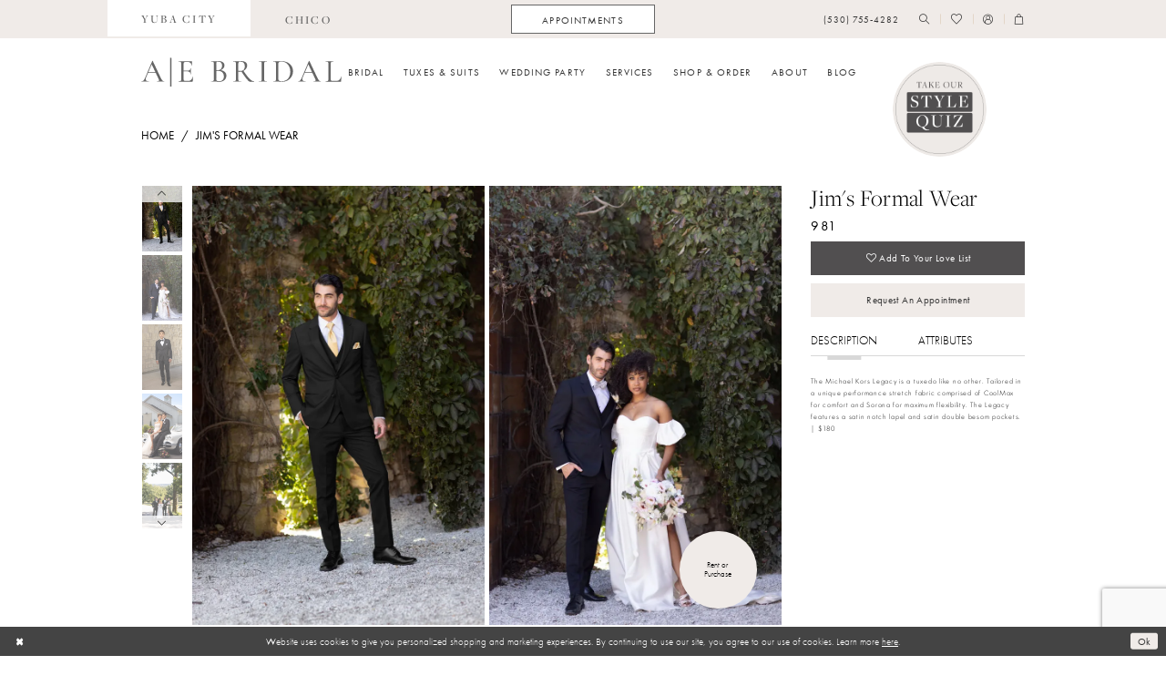

--- FILE ---
content_type: text/html; charset=utf-8
request_url: https://alwayselegantbridal.net/jim-s-formal-wear/2024/981
body_size: 21904
content:



<!DOCTYPE html>
<html class="" lang="en-US">
<head>
    
<base href="/">
<meta charset="UTF-8">
<meta name="viewport" content="width=device-width, initial-scale=1, maximum-scale=2, user-scalable=0" />
<meta name="format-detection" content="telephone=yes">

    <link rel="apple-touch-icon" sizes="180x180" href="Themes/AlwaysElegantBridal/Content/img/favicon/apple-touch-icon.png">
<link rel="icon" type="image/png" sizes="32x32" href="Themes/AlwaysElegantBridal/Content/img/favicon/favicon-32x32.png">
<link rel="icon" type="image/png" sizes="16x16" href="Themes/AlwaysElegantBridal/Content/img/favicon/favicon-16x16.png">
<link rel="manifest" href="Themes/AlwaysElegantBridal/Content/img/favicon/site.webmanifest">
<link rel="mask-icon" href="Themes/AlwaysElegantBridal/Content/img/favicon/safari-pinned-tab.svg" color="#666666">
<link rel="shortcut icon" href="Themes/AlwaysElegantBridal/Content/img/favicon/favicon.ico">
<meta name="msapplication-TileColor" content="#ffffff">
<meta name="msapplication-config" content="Themes/AlwaysElegantBridal/Content/img/favicon/browserconfig.xml">
<meta name="theme-color" content="#f6f1eb">
    <link rel="preconnect" href="https://use.typekit.net" crossorigin="anonymous">
<link rel="preconnect" href="https://p.typekit.net" crossorigin="anonymous">
<link rel="preload" href="https://use.typekit.net/vhx8rax.css" as="style">
<link rel="stylesheet" href="https://use.typekit.net/vhx8rax.css"/>

    
<title>Jim&#x27;s Formal Wear - 981 | Always Elegant Bridal</title>

    <meta property="og:title" content="Jim&#x27;s Formal Wear - 981 | Always Elegant Bridal" />
    <meta property="og:type" content="website" />
    <meta property="og:url" content="https://alwayselegantbridal.net/jim-s-formal-wear/2024/981"/>
        <meta name="description" content="Located in Yuba City, CA Always Elegant Bridal is a premier wedding dress shop dedicated to helping customers find the perfect dress. Come shop our wide selection of designer Wedding collections and find your dream dress! Style 981" />
        <meta property="og:description" content="Located in Yuba City, CA Always Elegant Bridal is a premier wedding dress shop dedicated to helping customers find the perfect dress. Come shop our wide selection of designer Wedding collections and find your dream dress! Style 981" />
        <meta property="og:image" content="https://dy9ihb9itgy3g.cloudfront.net/products/10082/981/981__mk__force__performance__stretch__tuxedo-22.670.webp" />
        <meta name="twitter:image" content="https://dy9ihb9itgy3g.cloudfront.net/products/10082/981/981__mk__force__performance__stretch__tuxedo-22.670.webp">
        <meta name="keywords" content="Wedding Dresses, Bridal, Plus Size, Designer Wedding Dresses, Tuxedo, Abella, Allure Bridal, Blue by Enzoani, Madison James, Stella York, Wtoo by Watters" />
        <meta name="google-site-verification" content="Zx0VQtr9aeuS_T4qynPJnUc1UW4swf3dm6H07h8etKU" />
        <link rel="canonical" href="https://alwayselegantbridal.net/jim-s-formal-wear/tuxedo-spring-2025/981" />

    

    <link rel="preload" href="/Content/fonts/syvoicomoon/Syvo-Icomoon.woff?y5043x" as="font" type="font/woff" crossorigin>

    <link rel="stylesheet" type="text/css" href="https://alwayselegantbridal.net/content/theme.min.css?v=20251230113153"/>
    

    



    





<!-- Google tag (gtag.js) -->
<script async src="https://www.googletagmanager.com/gtag/js?id=AW-855793333"></script>
<script>
  window.dataLayer = window.dataLayer || [];
  function gtag(){dataLayer.push(arguments);}
  gtag('js', new Date());

  gtag('config', 'AW-855793333');
</script>

<!-- Start of Async Drift Code -->
<script>
"use strict";

!function() {
  var t = window.driftt = window.drift = window.driftt || [];
  if (!t.init) {
    if (t.invoked) return void (window.console && console.error && console.error("Drift snippet included twice."));
    t.invoked = !0, t.methods = [ "identify", "config", "track", "reset", "debug", "show", "ping", "page", "hide", "off", "on" ], 
    t.factory = function(e) {
      return function() {
        var n = Array.prototype.slice.call(arguments);
        return n.unshift(e), t.push(n), t;
      };
    }, t.methods.forEach(function(e) {
      t[e] = t.factory(e);
    }), t.load = function(t) {
      var e = 3e5, n = Math.ceil(new Date() / e) * e, o = document.createElement("script");
      o.type = "text/javascript", o.async = !0, o.crossorigin = "anonymous", o.src = "https://js.driftt.com/include/" + n + "/" + t + ".js";
      var i = document.getElementsByTagName("script")[0];
      i.parentNode.insertBefore(o, i);
    };
  }
}();
drift.SNIPPET_VERSION = '0.3.1';
drift.load('6bbmeeurgi2d');
</script>
<!-- End of Async Drift Code -->
</head>
<body class="page-pdp page-common page-white  ">
    <!--[if lt IE 11]>
      <p class="browsehappy">You are using an <strong>outdated</strong> browser. Please <a href="http://browsehappy.com/">upgrade your browser</a> to improve your experience.</p>
    <![endif]-->
    <div class="hidden-vars" data-vars>
    <div class="breakpoint-xl" data-var-name="breakpoint" data-var-type="xl" data-var-value="width"></div>
    <div class="breakpoint-lg" data-var-name="breakpoint" data-var-type="lg" data-var-value="width"></div>
    <div class="breakpoint-md" data-var-name="breakpoint" data-var-type="md" data-var-value="width"></div>
    <div class="breakpoint-sm" data-var-name="breakpoint" data-var-type="sm" data-var-value="width"></div>
    <div class="color-primary" data-var-name="color" data-var-type="primary" data-var-value="color"></div>
    <div class="color-secondary" data-var-name="color" data-var-type="secondary" data-var-value="color"></div>
</div>
    <!-- Loader -->
    <div id="spinner" class="loader">
        <div class="round">
            <div class="section"></div>
        </div>
    </div>
    <div class="app-container app-container-fix">
        
<header class="primary-block iblock-fix primary-block--ecommerce"
    data-property="fixed-header"
    role="banner"
    aria-label="Primary block"
    id="primary-block">
    <a href="#main"
   title="Skip to main content"
   class="sr-only sr-only-focusable"
   data-trigger="scroll-to"
   data-target="#main">
    Skip to main content
</a>
<a href="#main-navbar"
   title="Skip to Navigation"
   class="sr-only sr-only-focusable"
   data-trigger="scroll-to"
   data-target="#main-navbar">
    Skip to Navigation
</a>
<span class="btn-link sr-only sr-only-focusable"
      data-trigger="ada-visual"
      data-enabled-title="Disable Accessibility for visually impaired"
      data-disabled-title="Enable Accessibility for visually impaired"
      aria-label="Toggle Accessibility For visually impaired"
      role="button"
      tabindex="0">
</span>
<span class="btn-link sr-only sr-only-focusable"
      data-trigger="ada-autoplay"
      data-enabled-title="Un-pause autoplay for dynamic content"
      data-disabled-title="Pause autoplay for dynamic content"
      aria-label="Toggle page dynamic content autoplay" role="button"
      tabindex="0">
</span>
    


    
        <div class="preheader preheader-top hidden-gt-sm" id="preheader-top">
            <div class="container">
                <div class="row">
                    <div class="preheader-blocks">
                        <div class="preheader-block preheader-style preheader-style-alt">
                            <ul aria-label="Preheader Menu. Buttons: store links" role="menu">
                                <li role="menuitem" class="active">
  <a href="https://alwayselegantbridal.net/" aria-label="Link to Yuba City store">
    <span>yuba city</span>
  </a>
</li>
<li role="menuitem">
  <a href="https://alwayselegantbridalchico.com/" aria-label="Link to Chico store">
    <span>chico</span>
  </a>
</li>
                            </ul>
                        </div>
                    </div>
                </div>
            </div>
        </div>
    <div class="preheader preheader-main" id="preheader">
        <div class="container">
            <div class="row">
                <div class="preheader-blocks">
                    <div class="preheader-block preheader-left preheader-style preheader-style-alt">
                        <ul aria-label="Preheader Menu. Buttons: Hamburger menu" role="menu" class="hidden-gt-sm">
                            <li role="menuitem">
                                <span class="navbar-toggle menu-item collapsed"
      data-toggle="collapse"
      data-target="#main-navbar"
      role="button"
      aria-label="Toggle Main Navigation Menu"
      aria-controls="main-navbar"
      aria-haspopup="true"
      aria-expanded="false">
    <i class="icomoon icomoon-hamburger-menu"
       aria-hidden="true"></i>
</span>
                            </li>
                        </ul>
                            <ul aria-label="Preheader Menu. Buttons: store links" role="menu" class="hidden-xs hidden-sm">
                                <li role="menuitem" class="active">
  <a href="https://alwayselegantbridal.net/" aria-label="Link to Yuba City store">
    <span>yuba city</span>
  </a>
</li>
<li role="menuitem">
  <a href="https://alwayselegantbridalchico.com/" aria-label="Link to Chico store">
    <span>chico</span>
  </a>
</li>
                            </ul>
                    </div>
                        <div class="preheader-block preheader-center preheader-style hidden-xs hidden-sm">
                            <ul aria-label="Preheader Menu. Buttons: appointment" role="menu">
                                <li class="btn-li" role="menuitem">
                                    <a href="appointments" aria-label="Appointments">
  <span class="hidden-xs hidden-sm">Appointments</span>
  <i class="icomoon icomoon-calendar hidden-gt-sm" aria-hidden="true"></i>
</a>
                                </li>
                            </ul>
                        </div>
                    <a href="/"
                       class="brand-logo hidden-gt-sm"
                       aria-label="Always Elegant Bridal">
                        <img src="logos/main-logo?v=5ed09da0-f797-cd54-a95e-825129e42b76"
                             alt="Always Elegant Bridal" />
                    </a>
                    <div class="preheader-block preheader-right preheader-style">
                        <ul aria-label="Preheader Menu. Buttons: phone, appointment, search, wishlist, account, cart" role="menu" class="has-separators">
                                <li role="menuitem">
                                    <a href="tel:5307554282"
   rel="nofollow" 
   aria-label="Phone us: (530) 755-4282">
  <span class="hidden-xs hidden-sm">(530)&nbsp;755&#8209;4282</span>
  <i class="icomoon icomoon-phone hidden-gt-sm" aria-hidden="true"></i>
</a>
                                </li>
                                <li role="menuitem" class="hidden-gt-sm">
                                    <a href="appointments" aria-label="Appointments">
  <span class="hidden-xs hidden-sm">Appointments</span>
  <i class="icomoon icomoon-calendar hidden-gt-sm" aria-hidden="true"></i>
</a>
                                </li>
                            <li role="menuitem">
                                <a class="show-search" 
   href="search" 
   aria-haspopup="true" 
   aria-expanded="false" 
   aria-label="Show search">
    <i aria-hidden="true"
       class="icomoon icomoon-search"></i>
</a>

                                <div class="search-holder">
                                    
<div name="search-form"
     role="search"
     aria-label="Search form"
     class="search-form iblock-fix collapsed">
    <div class="search-group ui-widget">
        <div class="search-btn search-btn-left">
            <button type="submit"
                    data-trigger="search"
                    aria-label="Submit Search">
                <i class="icomoon icomoon-search"
                   aria-hidden="true"></i>
            </button>
        </div>
        <div class="search-btn search-btn-right">
            <button type="button"
                    class="close-search-form"
                    aria-label="Close Search">
                <i class="icomoon icomoon-close-x"
                   aria-hidden="true"></i>
            </button>
        </div>
        <input type="search"
               name="query"
               class="ui-autocomplete-input"
               placeholder="Search..."
               aria-label="Search Field"
               data-property="search"
               autocomplete="off">
    </div>
</div>
                                </div>
                            </li>
                            <li role="menuitem" class="hidden-xs hidden-sm">
                                <a href="/wishlist"
   aria-label="Visit Wishlist Page">
    <i aria-hidden="true"
       class="icomoon icomoon-heart"></i>
</a>
                            </li>
                            <li role="menuitem" class="hidden-xs hidden-sm">
                                <a href="/account/information"
   class="dropdown-toggle menu-item"
   data-toggle="dropdown"
   role="button"
   aria-label="Open Account Dialog"
   aria-haspopup="true"
   aria-expanded="false">
    <i aria-hidden="true"
       class="icomoon icomoon-user"></i>
</a>
<div class="dropdown-menu clickable cart-popup"
     role="dialog"
     aria-label="Account Dialog">
    <span class="fl-right close-dropdown"
          data-trigger="cart"
          role="button"
          aria-label="Toggle Account Dialog"
          aria-haspopup="true"
          aria-expanded="false">
    </span>
    <div class="account-dropdown">
        <ul>
                <li>
                    <a href="/login">Sign In</a>
                </li>
                <li>
                    <a href="/register">Sign Up</a>
                </li>
                <li>
                    <a href="/wishlist">Wishlist</a>
                </li>
        </ul>
    </div>
</div>
                            </li>


<li role="menuitem"
    class="dropdown common-cart-popup--dropdown"
    data-parent="common-cart-popup">
    <a href="/cart"
       class="dropdown-toggle cart-dropdown"
       data-trigger="cart"
       data-toggle="dropdown"
       data-control="common-cart-popup"
       data-show-action="mouseenter"
       data-hide-action="mouseleave"
       role="button"
       aria-label="Toggle Cart Dialog"
       aria-haspopup="true"
       aria-expanded="false">
        <i aria-hidden="true"
           class="icomoon icomoon-shopping-bag"></i>
    </a>
    


<div class="dropdown-menu clickable common-cart-popup common-cart-popup-hoverable bgc-secondary"
     data-property="common-cart-popup"
     role="dialog"
     aria-label="Cart Dialog">
    <span role="button"
          class="close-dropdown common-cart-popup--close hidden-gt-sm"
          aria-label="Close Cart Dialog"
          aria-haspopup="true"
          aria-expanded="false">
    </span>
    
<div class="content-blocks common-cart-popup--blocks">

    <div class="content-block common-cart-popup--block common-cart-popup--block--products">

<div class="content-block common-cart-popup--block common-cart-popup--block--products">
    <div class="common-cart-popup--products-empty">
        <div class="title">
            <h4 class="h4" role="presentation">Your Cart is Empty</h4>
        </div>
    </div>
</div>    </div>

    
<div class="content-block common-cart-popup--block common-cart-popup--block--summary">
    <div class="common-cart-popup--summary">
        <div class="list">
            <div class="list-item">
                <div class="common-cart-popup--link">
                    <p>
                        <a href="/cart">
                            <span data-layout-font>View Cart </span>
                        </a>
                    </p>
                </div>
            </div>
            <div class="list-item">
                <div class="common-cart-popup--subtotal">
                    <p>
                        <span data-layout-font>Subtotal: 0</span>
                    </p>
                </div>
            </div>
        </div>
    </div>
</div>

    
<div class="content-block common-cart-popup--block common-cart-popup--block--button">
    <div class="common-cart-popup--buttons">
        <div class="list">
            <div class="list-item">
                <div class="common-cart-popup--button">
                    <a href="/checkout" class="btn btn-block btn-lg btn-success">Checkout</a>
                </div>
            </div>
        </div>
    </div>
</div>

</div>
    <span class="sr-only sr-only-focusable close-dropdown" role="button" tabindex="0">Close Cart dialog</span>
</div>
</li>                        </ul>
                    </div>
                    <a href="https://quiz.tryinteract.com/#/610d51ba96add90017a755a1"
                       class="appt-badge"
                       aria-label="Style Quiz">
                        <img src="logos/additional-logo-badge-logo?v=012daede-d34b-5c71-8e17-7c2927d1ad79" alt="Style Quiz"/>
                    </a>
                </div>
            </div>
        </div>
    </div>
    <div class="header iblock-fix" id="header">
        <div class="container">
            <div class="row">
                <div class="header-blocks clearfix">
                    <a href="/"
                       class="brand-logo hidden-xs hidden-sm"
                       aria-label="Always Elegant Bridal">
                        <img src="logos/main-logo?v=5ed09da0-f797-cd54-a95e-825129e42b76"
                             alt="Always Elegant Bridal" />
                    </a>

                    

<div id="main-navbar" class="navbar-collapse main-navbar main-navbar-extended collapse">
    <div class="main-navbar-extended-contents">
        
<div class="main-navbar-extended-header hidden-gt-sm">
    <div class="main-navbar-extended-header-search">
        
<div name="search-form"
     role="search"
     aria-label="Search form"
     class="search-form iblock-fix collapsed">
    <div class="search-group ui-widget">
        <div class="search-btn search-btn-left">
            <button type="submit"
                    data-trigger="search"
                    aria-label="Submit Search">
                <i class="icomoon icomoon-search"
                   aria-hidden="true"></i>
            </button>
        </div>
        <div class="search-btn search-btn-right">
            <button type="button"
                    class="close-search-form"
                    aria-label="Close Search">
                <i class="icomoon icomoon-close-x"
                   aria-hidden="true"></i>
            </button>
        </div>
        <input type="search"
               name="query"
               class="ui-autocomplete-input"
               placeholder="Search..."
               aria-label="Search Field"
               value=""
               data-property="search"
               autocomplete="off">
    </div>
</div>
    </div>
</div>
        
<div class="main-navbar-extended-body">
    




<nav class="common-navbar" role="navigation" id="common-navbar" aria-label="Main Navigation">
    <span
          class="close-navbar close-btn "
          data-toggle="collapse"
          data-target="#main-navbar"
          role="button"
          tabindex="0"
          aria-controls="main-navbar"
          aria-haspopup="true"
          aria-expanded="false"
          aria-label="Close Navbar">
    </span>

            <ul role="menubar" aria-label="Main Navigation Menu">
                    <li role="none" data-menu-item>
                            <input type="checkbox" autocomplete="off" 
                                   data-trigger="menu-opener"
                                   tabindex="-1"
                                   aria-label="Toggle Bridal Sub Menu"/>
                        <span class="navbar-item" role="menuitem" tabindex="0" aria-haspopup="true" aria-expanded="false">
                            <span>Bridal</span>
                            <i class="sign" aria-hidden="true"></i>
                        </span>
                            <ul role="menu"
                                aria-label="Bridal Sub Menu"
                                class="common-sub-menu">
                                
        <li role="none"
            data-menu-item="empty">
                <input type="checkbox"
                       autocomplete="off"
                       data-trigger="menu-opener"
                       tabindex="-1"
                       aria-label="Toggle Sub Menu"/>
                <ul role="menu"
                    aria-label=" Sub Menu">
                    
        <li role="none"
            data-menu-item="">
                <a class="navbar-item" role="menuitem" tabindex="0" aria-haspopup="false" aria-expanded="false" href="our-designers" rel="" target="">
                    <span>Our Designers</span>
                    <i class="sign" aria-hidden="true"></i>
                </a>
        </li>        
        <li role="none"
            data-menu-item="">
                <a class="navbar-item" role="menuitem" tabindex="-1" aria-haspopup="false" aria-expanded="false" href="/collections/bridal" rel="" target="">
                    <span>Bridal</span>
                    <i class="sign" aria-hidden="true"></i>
                </a>
        </li>        
        <li role="none"
            data-menu-item="">
                <a class="navbar-item" role="menuitem" tabindex="-1" aria-haspopup="false" aria-expanded="false" href="/categories/curvy" rel="" target="">
                    <span>Curvy Bridal</span>
                    <i class="sign" aria-hidden="true"></i>
                </a>
        </li>        
        <li role="none"
            data-menu-item="">
                <a class="navbar-item" role="menuitem" tabindex="-1" aria-haspopup="false" aria-expanded="false" href="/collections/littlewhitedresscollection" rel="" target="">
                    <span>Little White Dress</span>
                    <i class="sign" aria-hidden="true"></i>
                </a>
        </li>        

                </ul>
        </li>        

                            </ul>                                
                    </li>
                    <li role="none" data-menu-item>
                        <a class="navbar-item" role="menuitem" tabindex="-1" aria-haspopup="false" aria-expanded="false" href="/collections/tuxedo" rel="" target="">
                            <span>Tuxes & Suits</span>
                            <i class="sign" aria-hidden="true"></i>
                        </a>
                    </li>
                    <li role="none" data-menu-item>
                            <input type="checkbox" autocomplete="off" 
                                   data-trigger="menu-opener"
                                   tabindex="-1"
                                   aria-label="Toggle Wedding Party Sub Menu"/>
                        <span class="navbar-item" role="menuitem" tabindex="-1" aria-haspopup="true" aria-expanded="false">
                            <span>Wedding Party</span>
                            <i class="sign" aria-hidden="true"></i>
                        </span>
                            <ul role="menu"
                                aria-label="Wedding Party Sub Menu"
                                class="common-sub-menu">
                                
        <li role="none"
            data-menu-item="empty">
                <input type="checkbox"
                       autocomplete="off"
                       data-trigger="menu-opener"
                       tabindex="-1"
                       aria-label="Toggle Sub Menu"/>
                <ul role="menu"
                    aria-label=" Sub Menu">
                    
        <li role="none"
            data-menu-item="">
                <a class="navbar-item" role="menuitem" tabindex="0" aria-haspopup="false" aria-expanded="false" href="/collections/bridesmaids" rel="" target="">
                    <span>Bridesmaids</span>
                    <i class="sign" aria-hidden="true"></i>
                </a>
        </li>        
        <li role="none"
            data-menu-item="">
                <a class="navbar-item" role="menuitem" tabindex="-1" aria-haspopup="false" aria-expanded="false" href="/collections/motherofthebride" rel="" target="">
                    <span>Mothers</span>
                    <i class="sign" aria-hidden="true"></i>
                </a>
        </li>        

                </ul>
        </li>        

                            </ul>                                
                    </li>
                    <li role="none" data-menu-item>
                            <input type="checkbox" autocomplete="off" 
                                   data-trigger="menu-opener"
                                   tabindex="-1"
                                   aria-label="Toggle Services Sub Menu"/>
                        <a class="navbar-item" role="menuitem" tabindex="-1" aria-haspopup="true" aria-expanded="false" href="services" rel="" target="">
                            <span>Services</span>
                            <i class="sign" aria-hidden="true"></i>
                        </a>
                            <ul role="menu"
                                aria-label="Services Sub Menu"
                                class="common-sub-menu">
                                
        <li role="none"
            data-menu-item="empty">
                <input type="checkbox"
                       autocomplete="off"
                       data-trigger="menu-opener"
                       tabindex="-1"
                       aria-label="Toggle Sub Menu"/>
                <ul role="menu"
                    aria-label=" Sub Menu">
                    
        <li role="none"
            data-menu-item="">
                <a class="navbar-item" role="menuitem" tabindex="0" aria-haspopup="false" aria-expanded="false" href="private-styling-experience" rel="" target="">
                    <span>The AEB Experience</span>
                    <i class="sign" aria-hidden="true"></i>
                </a>
        </li>        
        <li role="none"
            data-menu-item="">
                <a class="navbar-item" role="menuitem" tabindex="-1" aria-haspopup="false" aria-expanded="false" href="aeb-appointments" rel="" target="">
                    <span>Reveal Appointment</span>
                    <i class="sign" aria-hidden="true"></i>
                </a>
        </li>        
        <li role="none"
            data-menu-item="">
                <a class="navbar-item" role="menuitem" tabindex="-1" aria-haspopup="false" aria-expanded="false" href="services" rel="" target="">
                    <span>AEB Services</span>
                    <i class="sign" aria-hidden="true"></i>
                </a>
        </li>        
        <li role="none"
            data-menu-item="">
                <a class="navbar-item" role="menuitem" tabindex="-1" aria-haspopup="false" aria-expanded="false" href="wedding-gown-preservation-services" rel="" target="">
                    <span>Gown Preservation</span>
                    <i class="sign" aria-hidden="true"></i>
                </a>
        </li>        

                </ul>
        </li>        

                            </ul>                                
                    </li>
                    <li role="none" data-menu-item>
                            <input type="checkbox" autocomplete="off" 
                                   data-trigger="menu-opener"
                                   tabindex="-1"
                                   aria-label="Toggle Shop &amp;amp; Order Sub Menu"/>
                        <span class="navbar-item" role="menuitem" tabindex="-1" aria-haspopup="true" aria-expanded="false">
                            <span>Shop & Order</span>
                            <i class="sign" aria-hidden="true"></i>
                        </span>
                            <ul role="menu"
                                aria-label="Shop &amp;amp; Order Sub Menu"
                                class="common-sub-menu">
                                
        <li role="none"
            data-menu-item="empty">
                <input type="checkbox"
                       autocomplete="off"
                       data-trigger="menu-opener"
                       tabindex="-1"
                       aria-label="Toggle Sub Menu"/>
                <ul role="menu"
                    aria-label=" Sub Menu">
                    
        <li role="none"
            data-menu-item="">
                <a class="navbar-item" role="menuitem" tabindex="0" aria-haspopup="false" aria-expanded="false" href="https://alwayselegantbridal.net/collections/bridal/sale" rel="" target="">
                    <span>Sample Sale</span>
                    <i class="sign" aria-hidden="true"></i>
                </a>
        </li>        
        <li role="none"
            data-menu-item="">
                <a class="navbar-item" role="menuitem" tabindex="-1" aria-haspopup="false" aria-expanded="false" href="/collections/littlewhitedresscollection" rel="" target="">
                    <span>Little White Dress</span>
                    <i class="sign" aria-hidden="true"></i>
                </a>
        </li>        
        <li role="none"
            data-menu-item="">
                <a class="navbar-item" role="menuitem" tabindex="-1" aria-haspopup="false" aria-expanded="false" href="/collections/accessories" rel="" target="">
                    <span>Accessories</span>
                    <i class="sign" aria-hidden="true"></i>
                </a>
        </li>        
        <li role="none"
            data-menu-item="">
                <a class="navbar-item" role="menuitem" tabindex="-1" aria-haspopup="false" aria-expanded="false" href="/collections/gifts-and-essentials" rel="" target="">
                    <span>Gifts and Essentials</span>
                    <i class="sign" aria-hidden="true"></i>
                </a>
        </li>        

                </ul>
        </li>        

                            </ul>                                
                    </li>
                    <li role="none" data-menu-item>
                            <input type="checkbox" autocomplete="off" 
                                   data-trigger="menu-opener"
                                   tabindex="-1"
                                   aria-label="Toggle About Sub Menu"/>
                        <a class="navbar-item" role="menuitem" tabindex="-1" aria-haspopup="true" aria-expanded="false" href="about-us" rel="" target="">
                            <span>About</span>
                            <i class="sign" aria-hidden="true"></i>
                        </a>
                            <ul role="menu"
                                aria-label="About Sub Menu"
                                class="common-sub-menu">
                                
        <li role="none"
            data-menu-item="empty">
                <input type="checkbox"
                       autocomplete="off"
                       data-trigger="menu-opener"
                       tabindex="-1"
                       aria-label="Toggle Sub Menu"/>
                <ul role="menu"
                    aria-label=" Sub Menu">
                    
        <li role="none"
            data-menu-item="">
                <a class="navbar-item" role="menuitem" tabindex="0" aria-haspopup="false" aria-expanded="false" href="our-bridal-stylists" rel="" target="">
                    <span>Our Team</span>
                    <i class="sign" aria-hidden="true"></i>
                </a>
        </li>        
        <li role="none"
            data-menu-item="">
                <a class="navbar-item" role="menuitem" tabindex="-1" aria-haspopup="false" aria-expanded="false" href="join-our-team" rel="" target="">
                    <span>Join Our Team</span>
                    <i class="sign" aria-hidden="true"></i>
                </a>
        </li>        
        <li role="none"
            data-menu-item="">
                <a class="navbar-item" role="menuitem" tabindex="-1" aria-haspopup="false" aria-expanded="false" href="aeb-cause" rel="" target="">
                    <span>AEB Cause</span>
                    <i class="sign" aria-hidden="true"></i>
                </a>
        </li>        
        <li role="none"
            data-menu-item="">
                <a class="navbar-item" role="menuitem" tabindex="-1" aria-haspopup="false" aria-expanded="false" href="/events" rel="" target="">
                    <span>Events</span>
                    <i class="sign" aria-hidden="true"></i>
                </a>
        </li>        
        <li role="none"
            data-menu-item="">
                <a class="navbar-item" role="menuitem" tabindex="-1" aria-haspopup="false" aria-expanded="false" href="contact-us" rel="" target="">
                    <span>Contact</span>
                    <i class="sign" aria-hidden="true"></i>
                </a>
        </li>        
        <li role="none"
            data-menu-item="">
                <a class="navbar-item" role="menuitem" tabindex="-1" aria-haspopup="false" aria-expanded="false" href="faq" rel="" target="">
                    <span>FAQ</span>
                    <i class="sign" aria-hidden="true"></i>
                </a>
        </li>        
        <li role="none"
            data-menu-item="">
                <a class="navbar-item" role="menuitem" tabindex="-1" aria-haspopup="false" aria-expanded="false" href="real-brides" rel="" target="">
                    <span>#AEbridalbabes</span>
                    <i class="sign" aria-hidden="true"></i>
                </a>
        </li>        

                </ul>
        </li>        

                            </ul>                                
                    </li>
                    <li role="none" data-menu-item>
                        <a class="navbar-item" role="menuitem" tabindex="-1" aria-haspopup="false" aria-expanded="false" href="/blog" rel="" target="">
                            <span>Blog</span>
                            <i class="sign" aria-hidden="true"></i>
                        </a>
                    </li>
            </ul>
</nav>



</div>
        
<div class="main-navbar-extended-footer hidden-gt-sm">
    <div class="main-navbar-extended-footer-icons">
        <ul>
                    <li>
                        <a href="/wishlist">
                            <i class="icon-syvo icon-heart-o" aria-hidden="true"></i>
                            <span>Wishlist</span>
                        </a>
                    </li>
                <li>
                    <a href="/login">
                        <i class="icon-syvo icon-user-o" aria-hidden="true"></i>
                        <span>Sign In</span>
                    </a>
                </li>
                <li>
                    <a href="/register">
                        <i class="icon-syvo icon-user-o" aria-hidden="true"><span>+</span></i>
                        <span>Sign Up</span>
                    </a>
                </li>
        </ul>
    </div>
</div>
    </div>
    
<div class="main-navbar-extended-overlay" data-toggle="collapse" data-target="#main-navbar" aria-haspopup="false" aria-expanded="false" aria-hidden="true"></div>
</div>
                </div>
            </div>
        </div>
    </div>
</header>
        


        <div class="main-content" id="main">
            



<div class="details-cmp common-cmp bootstrap-iso iblock-fix">

    <div class="hidden-xs hidden-sm">
        

<section class="section-breadcrumbs">
    <div class="container">
        <div class="row">
            <div class="common-breadcrumbs">
                <ul>
                        <li>
                                <a class=""
                                   href="/">Home</a>

                        </li>
                        <li>
                                <a class=""
                                   href="/jim-s-formal-wear">Jim&#x27;s Formal Wear</a>

                        </li>
                </ul>
            </div>
        </div>

    </div>
</section>
    </div>

    <section class="section-product" data-product-id="2427">
        <div class="container">
            <div class="row">
                <div class="product-bio">
                    <div class="product-detailed clearfix iblock-fix">
                        <div class="product-info product-visual">

                            




<div class="product-media">
    

    <div class="product-views clearfix" data-property="parent">
        



<div class="product-view overviews overviews-side-by-side common-videolist">

        <div class="list" data-list="overviews" data-slick>
                    <div class="list-item">
                        <div class="overview" data-lazy-background style="background-image: url(&#x27;https://dy9ihb9itgy3g.cloudfront.net/products/10082/981/981__mk__force__performance__stretch__tuxedo-22.740.webp&#x27;)" data-value-id=""
                             data-related-image="false">
                            <a href="https://dy9ihb9itgy3g.cloudfront.net/products/10082/981/981__mk__force__performance__stretch__tuxedo-22.2000.webp"
                               class="MagicZoom overview-media" data-options="textClickZoomHint: Click to zoom"
                               aria-label="Full size Jim&#x27;s Formal Wear 981 #0 default frontface vertical picture">
                                <img data-lazy="https://dy9ihb9itgy3g.cloudfront.net/products/10082/981/981__mk__force__performance__stretch__tuxedo-22.740.webp" src=https://dy9ihb9itgy3g.cloudfront.net/products/10082/981/981__mk__force__performance__stretch__tuxedo-22.740.webp alt="Jim&#x27;s Formal Wear 981 #0 default frontface vertical picture"/>
                            </a>
                        </div>
                    </div>
                    <div class="list-item">
                        <div class="overview" data-lazy-background style="" data-value-id=""
                             data-related-image="false">
                            <a href="https://dy9ihb9itgy3g.cloudfront.net/products/10082/981/981__mk__force.2000.webp"
                               class="MagicZoom overview-media" data-options="textClickZoomHint: Click to zoom"
                               aria-label="Full size Jim&#x27;s Formal Wear 981 #1 frontface vertical picture">
                                <img data-lazy="https://dy9ihb9itgy3g.cloudfront.net/products/10082/981/981__mk__force.740.webp" src=https://dy9ihb9itgy3g.cloudfront.net/products/10082/981/981__mk__force.740.webp alt="Jim&#x27;s Formal Wear 981 #1 frontface vertical picture"/>
                            </a>
                        </div>
                    </div>
                    <div class="list-item">
                        <div class="overview" data-lazy-background style="" data-value-id=""
                             data-related-image="false">
                            <a href="https://dy9ihb9itgy3g.cloudfront.net/products/12211/981/981__1.2000.webp"
                               class="MagicZoom overview-media" data-options="textClickZoomHint: Click to zoom"
                               aria-label="Full size Jim&#x27;s Formal Wear 981 #2 frontface vertical picture">
                                <img data-lazy="https://dy9ihb9itgy3g.cloudfront.net/products/12211/981/981__1.740.webp"  alt="Jim&#x27;s Formal Wear 981 #2 frontface vertical picture"/>
                            </a>
                        </div>
                    </div>
                    <div class="list-item">
                        <div class="overview" data-lazy-background style="" data-value-id=""
                             data-related-image="false">
                            <a href="https://dy9ihb9itgy3g.cloudfront.net/products/10886/981/981__.2000.webp"
                               class="MagicZoom overview-media" data-options="textClickZoomHint: Click to zoom"
                               aria-label="Full size Jim&#x27;s Formal Wear 981 #3 frontface vertical picture">
                                <img data-lazy="https://dy9ihb9itgy3g.cloudfront.net/products/10886/981/981__.740.webp"  alt="Jim&#x27;s Formal Wear 981 #3 frontface vertical picture"/>
                            </a>
                        </div>
                    </div>
                    <div class="list-item">
                        <div class="overview" data-lazy-background style="" data-value-id=""
                             data-related-image="false">
                            <a href="https://dy9ihb9itgy3g.cloudfront.net/products/10082/981/981__mk__force__performance__stretch__tuxedo-22-2.2000.webp"
                               class="MagicZoom overview-media" data-options="textClickZoomHint: Click to zoom"
                               aria-label="Full size Jim&#x27;s Formal Wear 981 #4 frontface vertical picture">
                                <img data-lazy="https://dy9ihb9itgy3g.cloudfront.net/products/10082/981/981__mk__force__performance__stretch__tuxedo-22-2.740.webp"  alt="Jim&#x27;s Formal Wear 981 #4 frontface vertical picture"/>
                            </a>
                        </div>
                    </div>
                    <div class="list-item">
                        <div class="overview" data-lazy-background style="" data-value-id=""
                             data-related-image="false">
                            <a href="https://dy9ihb9itgy3g.cloudfront.net/products/10886/981/981___1.2000.webp"
                               class="MagicZoom overview-media" data-options="textClickZoomHint: Click to zoom"
                               aria-label="Full size Jim&#x27;s Formal Wear 981 #5 frontface vertical picture">
                                <img data-lazy="https://dy9ihb9itgy3g.cloudfront.net/products/10886/981/981___1.740.webp"  alt="Jim&#x27;s Formal Wear 981 #5 frontface vertical picture"/>
                            </a>
                        </div>
                    </div>
                    <div class="list-item">
                        <div class="overview" data-lazy-background style="" data-value-id=""
                             data-related-image="false">
                            <a href="https://dy9ihb9itgy3g.cloudfront.net/products/10886/981/981___2.2000.webp"
                               class="MagicZoom overview-media" data-options="textClickZoomHint: Click to zoom"
                               aria-label="Full size Jim&#x27;s Formal Wear 981 #6 frontface vertical picture">
                                <img data-lazy="https://dy9ihb9itgy3g.cloudfront.net/products/10886/981/981___2.740.webp"  alt="Jim&#x27;s Formal Wear 981 #6 frontface vertical picture"/>
                            </a>
                        </div>
                    </div>
                    <div class="list-item">
                        <div class="overview" data-lazy-background style="" data-value-id=""
                             data-related-image="false">
                            <a href="https://dy9ihb9itgy3g.cloudfront.net/products/12211/981/981__2.2000.webp"
                               class="MagicZoom overview-media" data-options="textClickZoomHint: Click to zoom"
                               aria-label="Full size Jim&#x27;s Formal Wear 981 #7 frontface vertical picture">
                                <img data-lazy="https://dy9ihb9itgy3g.cloudfront.net/products/12211/981/981__2.740.webp"  alt="Jim&#x27;s Formal Wear 981 #7 frontface vertical picture"/>
                            </a>
                        </div>
                    </div>
                    <div class="list-item">
                        <div class="overview" data-lazy-background style="" data-value-id=""
                             data-related-image="false">
                            <a href="https://dy9ihb9itgy3g.cloudfront.net/products/10886/981/981___3.2000.webp"
                               class="MagicZoom overview-media" data-options="textClickZoomHint: Click to zoom"
                               aria-label="Full size Jim&#x27;s Formal Wear 981 #8 frontface vertical cropped picture">
                                <img data-lazy="https://dy9ihb9itgy3g.cloudfront.net/products/10886/981/981___3.740.webp"  alt="Jim&#x27;s Formal Wear 981 #8 frontface vertical cropped picture"/>
                            </a>
                        </div>
                    </div>
                    <div class="list-item">
                        <div class="overview" data-lazy-background style="" data-value-id=""
                             data-related-image="false">
                            <a href="https://dy9ihb9itgy3g.cloudfront.net/products/10886/981/981___4.2000.webp"
                               class="MagicZoom overview-media" data-options="textClickZoomHint: Click to zoom"
                               aria-label="Full size Jim&#x27;s Formal Wear 981 #9 frontface vertical cropped picture">
                                <img data-lazy="https://dy9ihb9itgy3g.cloudfront.net/products/10886/981/981___4.740.webp" src=https://dy9ihb9itgy3g.cloudfront.net/products/10886/981/981___4.740.webp alt="Jim&#x27;s Formal Wear 981 #9 frontface vertical cropped picture"/>
                            </a>
                        </div>
                    </div>
        </div>

    
    <div class="overviews-controls overviews-controls-bottom-circle-right">
            <div class="overviews-controls--label">
                
    <div class="product-label bg-overlay color-primary" style="background-color: #F0EBE8 !important;color: #000000 !important;">
        <div class="product-label--title">
            <span class="h4" style="">Rent or Purchase</span>
        </div>
    </div>

            </div>
    </div>

</div>
        
<div class="product-view previews previews-side-by-side">
        <div class="overviews-dots" data-property="slick-dots-slider"></div>
        <div class="list hidden-xs hidden-sm" data-list="previews" aria-label="Jim&#x27;s Formal Wear 981 thumbnail list">
                    <div class="list-item">
                        <div class="preview has-background"
                             style="background-image: url('https://dy9ihb9itgy3g.cloudfront.net/products/10082/981/981__mk__force__performance__stretch__tuxedo-22.340.webp')"
                             data-trigger="color-filter-all"
                             data-value-id="">
                            <img src="https://dy9ihb9itgy3g.cloudfront.net/products/10082/981/981__mk__force__performance__stretch__tuxedo-22.340.webp" alt="Jim&#x27;s Formal Wear 981 $0 default frontface vertical thumbnail"/>
                        </div>
                    </div>
                    <div class="list-item">
                        <div class="preview has-background"
                             style="background-image: url('https://dy9ihb9itgy3g.cloudfront.net/products/10082/981/981__mk__force.340.webp')"
                             data-trigger="color-filter-all"
                             data-value-id="">
                            <img src="https://dy9ihb9itgy3g.cloudfront.net/products/10082/981/981__mk__force.340.webp" alt="Jim&#x27;s Formal Wear 981 $1 frontface vertical thumbnail"/>
                        </div>
                    </div>
                    <div class="list-item">
                        <div class="preview has-background"
                             style="background-image: url('https://dy9ihb9itgy3g.cloudfront.net/products/12211/981/981__1.340.webp')"
                             data-trigger="color-filter-all"
                             data-value-id="">
                            <img src="https://dy9ihb9itgy3g.cloudfront.net/products/12211/981/981__1.340.webp" alt="Jim&#x27;s Formal Wear 981 $2 frontface vertical thumbnail"/>
                        </div>
                    </div>
                    <div class="list-item">
                        <div class="preview has-background"
                             style="background-image: url('https://dy9ihb9itgy3g.cloudfront.net/products/10886/981/981__.340.webp')"
                             data-trigger="color-filter-all"
                             data-value-id="">
                            <img src="https://dy9ihb9itgy3g.cloudfront.net/products/10886/981/981__.340.webp" alt="Jim&#x27;s Formal Wear 981 $3 frontface vertical thumbnail"/>
                        </div>
                    </div>
                    <div class="list-item">
                        <div class="preview has-background"
                             style="background-image: url('https://dy9ihb9itgy3g.cloudfront.net/products/10082/981/981__mk__force__performance__stretch__tuxedo-22-2.340.webp')"
                             data-trigger="color-filter-all"
                             data-value-id="">
                            <img src="https://dy9ihb9itgy3g.cloudfront.net/products/10082/981/981__mk__force__performance__stretch__tuxedo-22-2.340.webp" alt="Jim&#x27;s Formal Wear 981 $4 frontface vertical thumbnail"/>
                        </div>
                    </div>
                    <div class="list-item">
                        <div class="preview has-background"
                             style="background-image: url('https://dy9ihb9itgy3g.cloudfront.net/products/10886/981/981___1.340.webp')"
                             data-trigger="color-filter-all"
                             data-value-id="">
                            <img src="https://dy9ihb9itgy3g.cloudfront.net/products/10886/981/981___1.340.webp" alt="Jim&#x27;s Formal Wear 981 $5 frontface vertical thumbnail"/>
                        </div>
                    </div>
                    <div class="list-item">
                        <div class="preview has-background"
                             style="background-image: url('https://dy9ihb9itgy3g.cloudfront.net/products/10886/981/981___2.340.webp')"
                             data-trigger="color-filter-all"
                             data-value-id="">
                            <img src="https://dy9ihb9itgy3g.cloudfront.net/products/10886/981/981___2.340.webp" alt="Jim&#x27;s Formal Wear 981 $6 frontface vertical thumbnail"/>
                        </div>
                    </div>
                    <div class="list-item">
                        <div class="preview has-background"
                             style="background-image: url('https://dy9ihb9itgy3g.cloudfront.net/products/12211/981/981__2.340.webp')"
                             data-trigger="color-filter-all"
                             data-value-id="">
                            <img src="https://dy9ihb9itgy3g.cloudfront.net/products/12211/981/981__2.340.webp" alt="Jim&#x27;s Formal Wear 981 $7 frontface vertical thumbnail"/>
                        </div>
                    </div>
                    <div class="list-item">
                        <div class="preview has-background"
                             style="background-image: url('https://dy9ihb9itgy3g.cloudfront.net/products/10886/981/981___3.340.webp')"
                             data-trigger="color-filter-all"
                             data-value-id="">
                            <img src="https://dy9ihb9itgy3g.cloudfront.net/products/10886/981/981___3.340.webp" alt="Jim&#x27;s Formal Wear 981 $8 frontface vertical cropped thumbnail"/>
                        </div>
                    </div>
                    <div class="list-item">
                        <div class="preview has-background"
                             style="background-image: url('https://dy9ihb9itgy3g.cloudfront.net/products/10886/981/981___4.340.webp')"
                             data-trigger="color-filter-all"
                             data-value-id="">
                            <img src="https://dy9ihb9itgy3g.cloudfront.net/products/10886/981/981___4.340.webp" alt="Jim&#x27;s Formal Wear 981 $9 frontface vertical cropped thumbnail"/>
                        </div>
                    </div>
        </div>
</div>
    </div>

</div>



                        </div>
                        <div class="product-info product-sheet" data-property="product-details">

                            

<div class="product-heading">
    
    <h1 role="heading" aria-level="1">
        Jim's Formal Wear
    </h1>

    <h3 role="heading" aria-level="2">
        981
    </h3>


    
</div>



    <div class="product-dynamic">
    </div>


<div class="product-actions"  data-property="sticky-submit-parent">
    <div class="option buttons-block" data-property="sticky-submit">
                <a href="javascript:void(0);" class="btn btn-success-invert btn__add-wishlist" data-property="add-wishlist" data-value="true">
                    <i class="fa fa-heart-o btn__add-wishlist__icon" aria-hidden="true"></i>
                    <span class="btn__add-wishlist__title">Add to Your Love List</span>
                    <i class="fa fa-check btn__add-wishlist__icon--active" aria-hidden="true"></i>
                    <span class="btn__add-wishlist__title--active">Added To Your Love List</span>
                </a>
                <br />
                <a href="appointments" class="btn btn-success" data-property="book-appointment" >
                    Request an Appointment
                </a>
    </div>
</div>






    <div class="product-attributes">
        <div class="option description">
            


    <div class="tabs tabs-description">
        <ul class="nav nav-tabs">
                <li class="active">
                    <a data-toggle="tab" href="#description" class="option-title">Description</a>
                </li>
                <li class="">
                    <a data-toggle="tab" href="#attributes" class="option-title">Attributes</a>
                </li>
        </ul>
        <div class="tab-content">
                <div id="description" class="tab-pane fade in active">
                    <div class="product-detailed-description theme-typo" data-property="description">
                        <div class="product-detailed-description theme-typo">The Michael Kors Legacy is a tuxedo like no other. Tailored in a unique performance stretch fabric comprised of CoolMax for comfort and Sorona for maximum flexibility. The Legacy features a satin notch lapel and satin double besom pockets. | $180</div>
                    </div>
                    <span class="btn btn-link"
                          data-property="more" role="button" aria-label="Toggle expanded description">
                    </span>
                </div>

                <div id="attributes" class="tab-pane fade in ">
                    <ul class="attr-ul">
                            <li>
                                <div>Tuxedo: </div>
                                <div>
                                    Ultra Slim Fit
                                </div>
                            </li>
                    </ul>
                </div>
        </div>
    </div>

        </div>
    </div>




                        </div>
                    </div>

                    
    <div class="product-detailed product-description-video clearfix iblock-fix">
        <div class="product-info product-visual">
            <div class="product-media">
                <div class="product-views clearfix">
                    <div class="product-view overviews">
                        

                    </div>
                </div>
            </div>
        </div>
    </div>
<div class="product-detailed product-line clearfix iblock-fix">
    <div class="product-info product-visual">
        <div class="product-media"></div>
    </div>
    <div class="product-info product-sheet">
        <div class="product-details">
            <div class="option option-social">
                
<div class="social-networks social-share social-share-single">
    <ul>
        <li>
            <span class="share-title">
                Share:
            </span>
        </li>
                    <li style="display: none;">
                        <a href="https://www.pinterest.com/AEBridal/"
                           data-property="pinterest-share"
                           data-placement="Social group"
                           target="_blank" title="Pinterest" aria-label="Share using Pinterest">
                            <i class="fa fa-pinterest-p" aria-hidden="true"></i>
                        </a>
                    </li>
        
    </ul>
</div>


            </div>
        </div>
    </div>
</div>

                </div>
            </div>
        </div>
    </section>


    


    <section class="section-header">
        <div class="container">
            <div class="row">
                <div class="header">
                    <h2>Related Products</h2>
                </div>
            </div>
        </div>
    </section>
    <section class="section-recommended section-related" aria-label="Related Products">
        <span role="heading" aria-level="2" class="sr-only">Related Products Carousel</span>
        <a href="#related-products-skip" title="Skip to end" class="sr-only sr-only-focusable"
           data-trigger="scroll-to" data-target="#related-products-skip">Skip to end</a>
        <div class="container">
            <div class="row">
                <div class="recommended-products related-products" data-property="related-products">
                        <div class="product-list">
    <div class="list" data-list="products" 
         role="listbox" aria-label="Product List">
            
            <div class="list-item" data-layout-width 
                 role="option" aria-label="Jim&amp;#39;s Formal Wear 192 Granite Aries Paisley">
                 


<div class="product" data-property="parent" data-product-id="2425" aria-label="Granite Aries Paisley">

    <div class="product-content product-content-visual clearfix">
        <a href="/jim-s-formal-wear/2024/192" class="product-images" aria-label="Jim&amp;#39;s Formal Wear 192 Granite Aries Paisley">
            <div class="list">
                <div class="list-item">
                   <div class="product-image product-image-default has-background" 
                        style="background-image: url('https://dy9ihb9itgy3g.cloudfront.net/products/10082/192/192__granite__aries__paisley__tuxedo-22.740.webp')" data-img="default">
                       <img src="https://dy9ihb9itgy3g.cloudfront.net/products/10082/192/192__granite__aries__paisley__tuxedo-22.740.webp" alt="Jim&amp;#39;s Formal Wear 192 Granite Aries Paisley Image"/>
                   </div>
                   
                </div>
            </div>
        </a>


        
    <div class="product-controls product-controls-circle">
        <div class="product-controls-label">

    <div class="product-label bg-overlay color-primary" style="background-color: #F0EBE8 !important;color: #000000 !important;">
        <div class="product-label--title">
            <span class="h4" style="">Rent or Purchase</span>
        </div>
    </div>
        </div>
    </div>

    </div>
    
    <div class="product-content product-content-brief clearfix">

        
        <div class="product-brief">

            <a href="/jim-s-formal-wear/2024/192"
               class="product-brief-content product-brief-content-title"
               data-link="product-title">
                <div class="product-title">
    <div class="title title-small" title="Jim&#x27;s Formal Wear 192 Granite Aries Paisley">
        <h4 role="presentation" aria-level="4">
            <span data-layout-font>Jim&#x27;s Formal Wear</span>
        </h4>
        <h5 role="presentation" aria-level="5">
            <span data-layout-font>192</span>
        </h5>
        <p>
            <span data-layout-font>Granite Aries Paisley</span>
        </p>
</div>
</div>
            </a>

            


        </div>
    </div>
</div>
            </div>
            <div class="list-item" data-layout-width 
                 role="option" aria-label="Jim&amp;#39;s Formal Wear NTBC">
                 


<div class="product" data-property="parent" data-product-id="2865">

    <div class="product-content product-content-visual clearfix">
        <a href="/jim-s-formal-wear/2024/ntbc" class="product-images" aria-label="Jim&amp;#39;s Formal Wear NTBC">
            <div class="list">
                <div class="list-item">
                   <div class="product-image product-image-default has-background" 
                        style="background-image: url('https://dy9ihb9itgy3g.cloudfront.net/products/10864/ntbc/ntbc__d_f.740.webp')" data-img="default">
                       <img src="https://dy9ihb9itgy3g.cloudfront.net/products/10864/ntbc/ntbc__d_f.740.webp" alt="Jim&amp;#39;s Formal Wear NTBC Image"/>
                   </div>
                   
                </div>
            </div>
        </a>


        
    <div class="product-controls product-controls-circle">
        <div class="product-controls-label">

    <div class="product-label bg-overlay color-primary" style="background-color: #F0EBE8 !important;color: #000000 !important;">
        <div class="product-label--title">
            <span class="h4" style="">Purchase Only</span>
        </div>
    </div>
        </div>
    </div>

    </div>
    
    <div class="product-content product-content-brief clearfix">

        
        <div class="product-brief">

            <a href="/jim-s-formal-wear/2024/ntbc"
               class="product-brief-content product-brief-content-title"
               data-link="product-title">
                <div class="product-title">
    <div class="title title-small" title="Jim&#x27;s Formal Wear NTBC">
        <h4 role="presentation" aria-level="4">
            <span data-layout-font>Jim&#x27;s Formal Wear</span>
        </h4>
        <h5 role="presentation" aria-level="5">
            <span data-layout-font>NTBC</span>
        </h5>
</div>
</div>
            </a>

            
        <div class="product-brief-content product-brief-content-prices">
            



        </div>
        <div class="product-brief-content product-brief-content-colors">
            


        </div>


        </div>
    </div>
</div>
            </div>
            <div class="list-item" data-layout-width 
                 role="option" aria-label="Jim&amp;#39;s Formal Wear NSBC">
                 


<div class="product" data-property="parent" data-product-id="2864">

    <div class="product-content product-content-visual clearfix">
        <a href="/jim-s-formal-wear/2024/nsbc" class="product-images" aria-label="Jim&amp;#39;s Formal Wear NSBC">
            <div class="list">
                <div class="list-item">
                   <div class="product-image product-image-default has-background" 
                        style="background-image: url('https://dy9ihb9itgy3g.cloudfront.net/products/10864/nsbc/nsbc__d_f.740.webp')" data-img="default">
                       <img src="https://dy9ihb9itgy3g.cloudfront.net/products/10864/nsbc/nsbc__d_f.740.webp" alt="Jim&amp;#39;s Formal Wear NSBC Image"/>
                   </div>
                   
                </div>
            </div>
        </a>


        
    <div class="product-controls product-controls-circle">
        <div class="product-controls-label">

    <div class="product-label bg-overlay color-primary" style="background-color: #F0EBE8 !important;color: #000000 !important;">
        <div class="product-label--title">
            <span class="h4" style="">Purchase Only</span>
        </div>
    </div>
        </div>
    </div>

    </div>
    
    <div class="product-content product-content-brief clearfix">

        
        <div class="product-brief">

            <a href="/jim-s-formal-wear/2024/nsbc"
               class="product-brief-content product-brief-content-title"
               data-link="product-title">
                <div class="product-title">
    <div class="title title-small" title="Jim&#x27;s Formal Wear NSBC">
        <h4 role="presentation" aria-level="4">
            <span data-layout-font>Jim&#x27;s Formal Wear</span>
        </h4>
        <h5 role="presentation" aria-level="5">
            <span data-layout-font>NSBC</span>
        </h5>
</div>
</div>
            </a>

            
        <div class="product-brief-content product-brief-content-prices">
            



        </div>
        <div class="product-brief-content product-brief-content-colors">
            


        </div>


        </div>
    </div>
</div>
            </div>
            <div class="list-item" data-layout-width 
                 role="option" aria-label="Jim&amp;#39;s Formal Wear NRTC">
                 


<div class="product" data-property="parent" data-product-id="2863">

    <div class="product-content product-content-visual clearfix">
        <a href="/jim-s-formal-wear/2024/nrtc" class="product-images" aria-label="Jim&amp;#39;s Formal Wear NRTC">
            <div class="list">
                <div class="list-item">
                   <div class="product-image product-image-default has-background" 
                        style="background-image: url('https://dy9ihb9itgy3g.cloudfront.net/products/10864/nrtc/nrtc__d_f.740.webp')" data-img="default">
                       <img src="https://dy9ihb9itgy3g.cloudfront.net/products/10864/nrtc/nrtc__d_f.740.webp" alt="Jim&amp;#39;s Formal Wear NRTC Image"/>
                   </div>
                   
                </div>
            </div>
        </a>


        
    <div class="product-controls product-controls-circle">
        <div class="product-controls-label">

    <div class="product-label bg-overlay color-primary" style="background-color: #F0EBE8 !important;color: #000000 !important;">
        <div class="product-label--title">
            <span class="h4" style="">Purchase Only</span>
        </div>
    </div>
        </div>
    </div>

    </div>
    
    <div class="product-content product-content-brief clearfix">

        
        <div class="product-brief">

            <a href="/jim-s-formal-wear/2024/nrtc"
               class="product-brief-content product-brief-content-title"
               data-link="product-title">
                <div class="product-title">
    <div class="title title-small" title="Jim&#x27;s Formal Wear NRTC">
        <h4 role="presentation" aria-level="4">
            <span data-layout-font>Jim&#x27;s Formal Wear</span>
        </h4>
        <h5 role="presentation" aria-level="5">
            <span data-layout-font>NRTC</span>
        </h5>
</div>
</div>
            </a>

            
        <div class="product-brief-content product-brief-content-prices">
            



        </div>
        <div class="product-brief-content product-brief-content-colors">
            


        </div>


        </div>
    </div>
</div>
            </div>
            <div class="list-item" data-layout-width 
                 role="option" aria-label="Jim&amp;#39;s Formal Wear NOBC">
                 


<div class="product" data-property="parent" data-product-id="2862">

    <div class="product-content product-content-visual clearfix">
        <a href="/jim-s-formal-wear/2024/nobc" class="product-images" aria-label="Jim&amp;#39;s Formal Wear NOBC">
            <div class="list">
                <div class="list-item">
                   <div class="product-image product-image-default has-background" 
                        style="background-image: url('https://dy9ihb9itgy3g.cloudfront.net/products/10864/nobc/nobc__d_f.740.webp')" data-img="default">
                       <img src="https://dy9ihb9itgy3g.cloudfront.net/products/10864/nobc/nobc__d_f.740.webp" alt="Jim&amp;#39;s Formal Wear NOBC Image"/>
                   </div>
                   
                </div>
            </div>
        </a>


        
    <div class="product-controls product-controls-circle">
        <div class="product-controls-label">

    <div class="product-label bg-overlay color-primary" style="background-color: #F0EBE8 !important;color: #000000 !important;">
        <div class="product-label--title">
            <span class="h4" style="">Purchase Only</span>
        </div>
    </div>
        </div>
    </div>

    </div>
    
    <div class="product-content product-content-brief clearfix">

        
        <div class="product-brief">

            <a href="/jim-s-formal-wear/2024/nobc"
               class="product-brief-content product-brief-content-title"
               data-link="product-title">
                <div class="product-title">
    <div class="title title-small" title="Jim&#x27;s Formal Wear NOBC">
        <h4 role="presentation" aria-level="4">
            <span data-layout-font>Jim&#x27;s Formal Wear</span>
        </h4>
        <h5 role="presentation" aria-level="5">
            <span data-layout-font>NOBC</span>
        </h5>
</div>
</div>
            </a>

            
        <div class="product-brief-content product-brief-content-prices">
            



        </div>
        <div class="product-brief-content product-brief-content-colors">
            


        </div>


        </div>
    </div>
</div>
            </div>
            <div class="list-item" data-layout-width 
                 role="option" aria-label="Jim&amp;#39;s Formal Wear NHSC">
                
<div class="product " data-property="parent" data-product-id="2860">

    <div class="product-content product-content-visual clearfix">
       


    <a href="/jim-s-formal-wear/2024/nhsc" class="product-images" data-link="product-images" 
       role="presentation" 
       tabindex="-1" 
       aria-label="Visit Jim&amp;#39;s Formal Wear NHSC Page">
        <div class="list" data-list="product-images" role="list">
            <div class="list-item" role="listitem">
                


<div class="product-image product-image-default has-background" data-img="default" data-lazy-load="bg" data-src="https://dy9ihb9itgy3g.cloudfront.net/products/10864/nhsc/nhsc__d_f.740.webp" style="background-image: url(&#x27;Themes/Common/Content/img/no-image.png&#x27;)" data-related-image="false"><img alt="Jim&#x27;s Formal Wear NHSC Default Thumbnail Image" height="1151" src="Themes/Common/Content/img/no-image.png" width="740" /></div>


            </div>
        </div>
    </a>

        
        
    <div class="product-controls product-controls-circle">
        <div class="product-controls-label">

    <div class="product-label bg-overlay color-primary" style="background-color: #F0EBE8 !important;color: #000000 !important;">
        <div class="product-label--title">
            <span class="h4" style="">Purchase Only</span>
        </div>
    </div>
        </div>
    </div>

    </div>
    
    <div class="product-content product-content-brief clearfix">

        
        <div class="product-brief">

            <a href="/jim-s-formal-wear/2024/nhsc" data-link="product-title" class="product-brief-content product-brief-content-title">
                <div class="product-title">
    <div class="title title-small" title="Jim&#x27;s Formal Wear NHSC">
        <h4 role="presentation" aria-level="4">
            <span data-layout-font>Jim&#x27;s Formal Wear</span>
        </h4>
        <h5 role="presentation" aria-level="5">
            <span data-layout-font>NHSC</span>
        </h5>
</div>
</div>
            </a>

            
        <div class="product-brief-content product-brief-content-prices">
            



        </div>
        <div class="product-brief-content product-brief-content-colors">
            


        </div>


        </div>
    </div>
</div>
            </div>
            <div class="list-item" data-layout-width 
                 role="option" aria-label="Jim&amp;#39;s Formal Wear NHGC">
                
<div class="product " data-property="parent" data-product-id="2859">

    <div class="product-content product-content-visual clearfix">
       


    <a href="/jim-s-formal-wear/2024/nhgc" class="product-images" data-link="product-images" 
       role="presentation" 
       tabindex="-1" 
       aria-label="Visit Jim&amp;#39;s Formal Wear NHGC Page">
        <div class="list" data-list="product-images" role="list">
            <div class="list-item" role="listitem">
                


<div class="product-image product-image-default has-background" data-img="default" data-lazy-load="bg" data-src="https://dy9ihb9itgy3g.cloudfront.net/products/10864/nhgc/nhgc__d_f.740.webp" style="background-image: url(&#x27;Themes/Common/Content/img/no-image.png&#x27;)" data-related-image="false"><img alt="Jim&#x27;s Formal Wear NHGC Default Thumbnail Image" height="1151" src="Themes/Common/Content/img/no-image.png" width="740" /></div>


            </div>
        </div>
    </a>

        
        
    <div class="product-controls product-controls-circle">
        <div class="product-controls-label">

    <div class="product-label bg-overlay color-primary" style="background-color: #F0EBE8 !important;color: #000000 !important;">
        <div class="product-label--title">
            <span class="h4" style="">Purchase Only</span>
        </div>
    </div>
        </div>
    </div>

    </div>
    
    <div class="product-content product-content-brief clearfix">

        
        <div class="product-brief">

            <a href="/jim-s-formal-wear/2024/nhgc" data-link="product-title" class="product-brief-content product-brief-content-title">
                <div class="product-title">
    <div class="title title-small" title="Jim&#x27;s Formal Wear NHGC">
        <h4 role="presentation" aria-level="4">
            <span data-layout-font>Jim&#x27;s Formal Wear</span>
        </h4>
        <h5 role="presentation" aria-level="5">
            <span data-layout-font>NHGC</span>
        </h5>
</div>
</div>
            </a>

            
        <div class="product-brief-content product-brief-content-prices">
            



        </div>
        <div class="product-brief-content product-brief-content-colors">
            


        </div>


        </div>
    </div>
</div>
            </div>
            <div class="list-item" data-layout-width 
                 role="option" aria-label="Jim&amp;#39;s Formal Wear N172">
                
<div class="product " data-property="parent" data-product-id="2854">

    <div class="product-content product-content-visual clearfix">
       


    <a href="/jim-s-formal-wear/2024/n172" class="product-images" data-link="product-images" 
       role="presentation" 
       tabindex="-1" 
       aria-label="Visit Jim&amp;#39;s Formal Wear N172 Page">
        <div class="list" data-list="product-images" role="list">
            <div class="list-item" role="listitem">
                


<div class="product-image product-image-default has-background" data-img="default" data-lazy-load="bg" data-src="https://dy9ihb9itgy3g.cloudfront.net/products/10864/n172/n172__d_f.740.webp" style="background-image: url(&#x27;Themes/Common/Content/img/no-image.png&#x27;)" data-related-image="false"><img alt="Jim&#x27;s Formal Wear N172 Default Thumbnail Image" height="1151" src="Themes/Common/Content/img/no-image.png" width="740" /></div>


            </div>
        </div>
    </a>

        
        
    <div class="product-controls product-controls-circle">
        <div class="product-controls-label">

    <div class="product-label bg-overlay color-primary" style="background-color: #F0EBE8 !important;color: #000000 !important;">
        <div class="product-label--title">
            <span class="h4" style="">Purchase Only</span>
        </div>
    </div>
        </div>
    </div>

    </div>
    
    <div class="product-content product-content-brief clearfix">

        
        <div class="product-brief">

            <a href="/jim-s-formal-wear/2024/n172" data-link="product-title" class="product-brief-content product-brief-content-title">
                <div class="product-title">
    <div class="title title-small" title="Jim&#x27;s Formal Wear N172">
        <h4 role="presentation" aria-level="4">
            <span data-layout-font>Jim&#x27;s Formal Wear</span>
        </h4>
        <h5 role="presentation" aria-level="5">
            <span data-layout-font>N172</span>
        </h5>
</div>
</div>
            </a>

            
        <div class="product-brief-content product-brief-content-prices">
            



        </div>
        <div class="product-brief-content product-brief-content-colors">
            


        </div>


        </div>
    </div>
</div>
            </div>
            <div class="list-item" data-layout-width 
                 role="option" aria-label="Jim&amp;#39;s Formal Wear 802 Black Troy">
                
<div class="product " data-property="parent" data-product-id="2851" aria-label="Black Troy">

    <div class="product-content product-content-visual clearfix">
       


    <a href="/jim-s-formal-wear/2024/802" class="product-images" data-link="product-images" 
       role="presentation" 
       tabindex="-1" 
       aria-label="Visit Jim&amp;#39;s Formal Wear 802 Black Troy Page">
        <div class="list" data-list="product-images" role="list">
            <div class="list-item" role="listitem">
                


<div class="product-image product-image-default has-background" data-img="default" data-lazy-load="bg" data-src="https://dy9ihb9itgy3g.cloudfront.net/products/10864/802/802__d_f.740.webp" style="background-image: url(&#x27;Themes/Common/Content/img/no-image.png&#x27;)" data-related-image="false"><img alt="Jim&#x27;s Formal Wear 802 Black Troy Default Thumbnail Image" height="1151" src="Themes/Common/Content/img/no-image.png" width="740" /></div>


            </div>
        </div>
    </a>

        
        
    <div class="product-controls product-controls-circle">
        <div class="product-controls-label">

    <div class="product-label bg-overlay color-primary" style="background-color: #F0EBE8 !important;color: #000000 !important;">
        <div class="product-label--title">
            <span class="h4" style="">Rent or Purchase</span>
        </div>
    </div>
        </div>
    </div>

    </div>
    
    <div class="product-content product-content-brief clearfix">

        
        <div class="product-brief">

            <a href="/jim-s-formal-wear/2024/802" data-link="product-title" class="product-brief-content product-brief-content-title">
                <div class="product-title">
    <div class="title title-small" title="Jim&#x27;s Formal Wear 802 Black Troy">
        <h4 role="presentation" aria-level="4">
            <span data-layout-font>Jim&#x27;s Formal Wear</span>
        </h4>
        <h5 role="presentation" aria-level="5">
            <span data-layout-font>802</span>
        </h5>
        <p>
            <span data-layout-font>Black Troy</span>
        </p>
</div>
</div>
            </a>

            
        <div class="product-brief-content product-brief-content-prices">
            



        </div>
        <div class="product-brief-content product-brief-content-colors">
            


        </div>


        </div>
    </div>
</div>
            </div>
            <div class="list-item" data-layout-width 
                 role="option" aria-label="Jim&amp;#39;s Formal Wear 421 MK Black Performance">
                
<div class="product " data-property="parent" data-product-id="2426" aria-label="MK Black Performance">

    <div class="product-content product-content-visual clearfix">
       


    <a href="/jim-s-formal-wear/2024/421" class="product-images" data-link="product-images" 
       role="presentation" 
       tabindex="-1" 
       aria-label="Visit Jim&amp;#39;s Formal Wear 421 MK Black Performance Page">
        <div class="list" data-list="product-images" role="list">
            <div class="list-item" role="listitem">
                


<div class="product-image product-image-default has-background" data-img="default" data-lazy-load="bg" data-src="https://dy9ihb9itgy3g.cloudfront.net/products/10082/421/421__mk__black__performance__stretch__suit-22-2.740.webp" style="background-image: url(&#x27;Themes/Common/Content/img/no-image.png&#x27;)" data-related-image="false"><img alt="Jim&#x27;s Formal Wear 421 MK Black Performance Default Thumbnail Image" height="1151" src="Themes/Common/Content/img/no-image.png" width="740" /></div>


            </div>
        </div>
    </a>

        
        
    <div class="product-controls product-controls-circle">
        <div class="product-controls-label">

    <div class="product-label bg-overlay color-primary" style="background-color: #F0EBE8 !important;color: #000000 !important;">
        <div class="product-label--title">
            <span class="h4" style="">Rent or Purchase</span>
        </div>
    </div>
        </div>
    </div>

    </div>
    
    <div class="product-content product-content-brief clearfix">

        
        <div class="product-brief">

            <a href="/jim-s-formal-wear/2024/421" data-link="product-title" class="product-brief-content product-brief-content-title">
                <div class="product-title">
    <div class="title title-small" title="Jim&#x27;s Formal Wear 421 MK Black Performance">
        <h4 role="presentation" aria-level="4">
            <span data-layout-font>Jim&#x27;s Formal Wear</span>
        </h4>
        <h5 role="presentation" aria-level="5">
            <span data-layout-font>421</span>
        </h5>
        <p>
            <span data-layout-font>MK Black Performance</span>
        </p>
</div>
</div>
            </a>

            


        </div>
    </div>
</div>
            </div>
            <div class="list-item" data-layout-width 
                 role="option" aria-label="Jim&amp;#39;s Formal Wear 350 Ultra Slim Medium Grey Performance Suit">
                
<div class="product " data-property="parent" data-product-id="2868" aria-label="Ultra Slim Medium Grey Performance Suit">

    <div class="product-content product-content-visual clearfix">
       


    <a href="/jim-s-formal-wear/2024/350" class="product-images" data-link="product-images" 
       role="presentation" 
       tabindex="-1" 
       aria-label="Visit Jim&amp;#39;s Formal Wear 350 Ultra Slim Medium Grey Performance Suit Page">
        <div class="list" data-list="product-images" role="list">
            <div class="list-item" role="listitem">
                


<div class="product-image product-image-default has-background" data-img="default" data-lazy-load="bg" data-src="https://dy9ihb9itgy3g.cloudfront.net/products/10886/350/350___1.740.webp" style="background-image: url(&#x27;Themes/Common/Content/img/no-image.png&#x27;)" data-related-image="false"><img alt="Jim&#x27;s Formal Wear 350 Ultra Slim Medium Grey Performance Suit Default Thumbnail Image" height="1151" src="Themes/Common/Content/img/no-image.png" width="740" /></div>


            </div>
        </div>
    </a>

        
        
    <div class="product-controls product-controls-circle">
        <div class="product-controls-label">

    <div class="product-label bg-overlay color-primary" style="background-color: #F0EBE8 !important;color: #000000 !important;">
        <div class="product-label--title">
            <span class="h4" style="">Rent or Purchase</span>
        </div>
    </div>
        </div>
    </div>

    </div>
    
    <div class="product-content product-content-brief clearfix">

        
        <div class="product-brief">

            <a href="/jim-s-formal-wear/2024/350" data-link="product-title" class="product-brief-content product-brief-content-title">
                <div class="product-title">
    <div class="title title-small" title="Jim&#x27;s Formal Wear 350 Ultra Slim Medium Grey Performance Suit">
        <h4 role="presentation" aria-level="4">
            <span data-layout-font>Jim&#x27;s Formal Wear</span>
        </h4>
        <h5 role="presentation" aria-level="5">
            <span data-layout-font>350</span>
        </h5>
        <p>
            <span data-layout-font>Ultra Slim Medium Grey Performance Suit</span>
        </p>
</div>
</div>
            </a>

            
        <div class="product-brief-content product-brief-content-prices">
            



        </div>
        <div class="product-brief-content product-brief-content-colors">
            


        </div>


        </div>
    </div>
</div>
            </div>
            <div class="list-item" data-layout-width 
                 role="option" aria-label="Jim&amp;#39;s Formal Wear 262 Ultra Slim Heather Grey Clayton Suit">
                
<div class="product " data-property="parent" data-product-id="2867" aria-label="Ultra Slim Heather Grey Clayton Suit">

    <div class="product-content product-content-visual clearfix">
       


    <a href="/jim-s-formal-wear/2024/262" class="product-images" data-link="product-images" 
       role="presentation" 
       tabindex="-1" 
       aria-label="Visit Jim&amp;#39;s Formal Wear 262 Ultra Slim Heather Grey Clayton Suit Page">
        <div class="list" data-list="product-images" role="list">
            <div class="list-item" role="listitem">
                


<div class="product-image product-image-default has-background" data-img="default" data-lazy-load="bg" data-src="https://dy9ihb9itgy3g.cloudfront.net/products/10886/262/262__.740.webp" style="background-image: url(&#x27;Themes/Common/Content/img/no-image.png&#x27;)" data-related-image="false"><img alt="Jim&#x27;s Formal Wear 262 Ultra Slim Heather Grey Clayton Suit Default Thumbnail Image" height="1151" src="Themes/Common/Content/img/no-image.png" width="740" /></div>


            </div>
        </div>
    </a>

        
        
    <div class="product-controls product-controls-circle">
        <div class="product-controls-label">

    <div class="product-label bg-overlay color-primary" style="background-color: #F0EBE8 !important;color: #000000 !important;">
        <div class="product-label--title">
            <span class="h4" style="">Rent or Purchase</span>
        </div>
    </div>
        </div>
    </div>

    </div>
    
    <div class="product-content product-content-brief clearfix">

        
        <div class="product-brief">

            <a href="/jim-s-formal-wear/2024/262" data-link="product-title" class="product-brief-content product-brief-content-title">
                <div class="product-title">
    <div class="title title-small" title="Jim&#x27;s Formal Wear 262 Ultra Slim Heather Grey Clayton Suit">
        <h4 role="presentation" aria-level="4">
            <span data-layout-font>Jim&#x27;s Formal Wear</span>
        </h4>
        <h5 role="presentation" aria-level="5">
            <span data-layout-font>262</span>
        </h5>
        <p>
            <span data-layout-font>Ultra Slim Heather Grey Clayton Suit</span>
        </p>
</div>
</div>
            </a>

            
        <div class="product-brief-content product-brief-content-prices">
            



        </div>
        <div class="product-brief-content product-brief-content-colors">
            


        </div>


        </div>
    </div>
</div>
            </div>
            <div class="list-item" data-layout-width 
                 role="option" aria-label="Jim&amp;#39;s Formal Wear 172 White Silver Paisley Aries">
                
<div class="product " data-property="parent" data-product-id="2847" aria-label="White Silver Paisley Aries">

    <div class="product-content product-content-visual clearfix">
       


    <a href="/jim-s-formal-wear/2024/172" class="product-images" data-link="product-images" 
       role="presentation" 
       tabindex="-1" 
       aria-label="Visit Jim&amp;#39;s Formal Wear 172 White Silver Paisley Aries Page">
        <div class="list" data-list="product-images" role="list">
            <div class="list-item" role="listitem">
                


<div class="product-image product-image-default has-background" data-img="default" data-lazy-load="bg" data-src="https://dy9ihb9itgy3g.cloudfront.net/products/10864/172/172__d_f.740.webp" style="background-image: url(&#x27;Themes/Common/Content/img/no-image.png&#x27;)" data-related-image="false"><img alt="Jim&#x27;s Formal Wear 172 White Silver Paisley Aries Default Thumbnail Image" height="1151" src="Themes/Common/Content/img/no-image.png" width="740" /></div>


            </div>
        </div>
    </a>

        
        
    <div class="product-controls product-controls-circle">
        <div class="product-controls-label">

    <div class="product-label bg-overlay color-primary" style="background-color: #F0EBE8 !important;color: #000000 !important;">
        <div class="product-label--title">
            <span class="h4" style="">Rent or Purchase</span>
        </div>
    </div>
        </div>
    </div>

    </div>
    
    <div class="product-content product-content-brief clearfix">

        
        <div class="product-brief">

            <a href="/jim-s-formal-wear/2024/172" data-link="product-title" class="product-brief-content product-brief-content-title">
                <div class="product-title">
    <div class="title title-small" title="Jim&#x27;s Formal Wear 172 White Silver Paisley Aries">
        <h4 role="presentation" aria-level="4">
            <span data-layout-font>Jim&#x27;s Formal Wear</span>
        </h4>
        <h5 role="presentation" aria-level="5">
            <span data-layout-font>172</span>
        </h5>
        <p>
            <span data-layout-font>White Silver Paisley Aries</span>
        </p>
</div>
</div>
            </a>

            
        <div class="product-brief-content product-brief-content-prices">
            



        </div>
        <div class="product-brief-content product-brief-content-colors">
            


        </div>


        </div>
    </div>
</div>
            </div>
    </div>
</div>
                </div>
            </div>
        </div>
        <div id="related-products-skip" class="sr-only" tabindex="-1">Related Products Carousel End</div>
    </section>




</div>



        </div>
        
<footer class="ending-block iblock-fix" id="ending-block" role="contentinfo">
    <div class="footer" id="footer">
        <div class="container container-alt">
            <div class="row">
                <div class="footer-groups">
                    <div class="list">
                            <div class="list-item">
                                <div class="footer-group">
                                    <div class="footer-style">
                                        <h5>yuba city</h5>
<p>
  <a href="https://g.page/always-elegant-bridal-yuba-city?share" target="_blank">
    1199 Butte House Road<br>
    Suite A <br>
    Yuba City, CA 95991
  </a>
</p>
<p>&nbsp;</p>
<p>
  <a href="tel:5307554282" rel="nofollow">
    (530)&nbsp;755&#8209;4282
  </a>
</p>
                                    </div>
                                </div>
                            </div>    
                            <div class="list-item">
                                <div class="footer-group">
                                    <div class="footer-style">
                                        <h5>chico</h5>
<p>
  <a href="https://g.page/AEBridalChico?share" target="_blank">
    236 Broadway Street<br>
    Suite A <br>
    Chico CA 95928
  </a>
</p>
<p>&nbsp;</p>
<p>
  <a href="tel:(530)&nbsp;755&#8209;4282" rel="nofollow">
    (530)&nbsp;487&#8209;7110

  </a>
</p>
                                    </div>
                                </div>
                            </div>    
                            <div class="list-item">
                                <div class="footer-group">
                                    <div class="footer-style">
                                        <h5>Hours</h5>
<table>
  <tr>
    <td>Mon</td>
    <td>Closed</td>
  </tr>
  <tr>
    <td>Tues</td>
    <td>11am - 7pm</td>
  </tr>
  <tr>
    <td>Wed</td>
    <td>11am - 7pm</td>
  </tr>
  <tr>
    <td>Thur</td>
    <td>11am - 7pm</td>
  </tr>
  <tr>
    <td>Fri</td>
    <td>11am - 7pm</td>
  </tr>
  <tr>
    <td>Sat</td>
    <td>10am - 6pm</td>
  </tr>
  <tr>
    <td>Sun</td>
    <td>Special Appt Only</td>
  </tr>
</table>
<p>
  walk-ins welcome
</p>
                                    </div>
                                </div>
                            </div>    
                        <div class="list-item">
                            <div class="footer-group">
                                <div class="inner-group">
                                        <div class="footer-style">
                                            <h5>Connect</h5>
                                        </div>    
                                    
<div class="subscribe iblock-fix">
    <form data-form="subscribe"
           aria-label="Subscribe form"
           >
        <div class="block-row">
            <input aria-label="Enter email"
                   autocomplete="off"
                   data-input="subscribe"
                   data-rule-email="true"
                   name="email"
                   placeholder="Enter Email"
                   type="email">
            <button type="submit"
                    data-trigger="subscribe"
                    aria-label="Subscribe">
                <i class="icomoon icomoon-angle-right"
                   aria-hidden="true"></i>
            </button>
            <label class="success"
                   data-msg="subscribe">
                Thank you for signing up!
            </label>
        </div>
    </form>
</div>


                                        <div class="social-networks social-links">
        <ul aria-label="Follow us">
                    <li>
                        <a href="https://www.facebook.com/alwayselegantbridal"
                           target="_blank" title="Facebook"
                           tabindex="0" aria-label="Visit our Facebook">
                            <i class="fa fa-facebook" aria-hidden="true"></i>
                        </a>
                    </li>
                    <li>
                        <a href="https://www.instagram.com/aebridal/"
                           target="_blank" title="Instagram"
                           tabindex="-1" aria-label="Visit our Instagram">
                            <i class="fa fa-instagram" aria-hidden="true"></i>
                        </a>
                    </li>
                    <li>
                        <a href="https://www.pinterest.com/AEBridal/"
                           target="_blank" title="Pinterest"
                           tabindex="-1" aria-label="Visit our Pinterest">
                            <i class="fa fa-pinterest-p" aria-hidden="true"></i>
                        </a>
                    </li>
                    <li>
                        <a href="https://www.tiktok.com/@aebridal"
                           target="_blank" title="TikTok"
                           tabindex="-1" aria-label="Visit our TikTok">
                            <i class="icon-syvo icon-tik-tok" aria-hidden="true"></i>
                        </a>
                    </li>
                    <li>
                        <a href="mailto:design@weddingtulle.com"
                           target="_blank" title="Email"
                           tabindex="-1" aria-label="Visit our Email">
                            <i class="icomoon icomoon-envelope" aria-hidden="true"></i>
                        </a>
                    </li>
        </ul>
    </div>

                                </div>
                            </div>
                        </div>
                    </div>
                        <div class="footer-navbar">
                            <ul role="menubar" aria-label="Footer Navigation Menu">
  <li role="none">
    <a href="privacy" class="navbar-item" role="menuitem" tabindex="0" aria-expanded="false">
      <span>Privacy Policy</span>
    </a>
  </li>
  <li role="none">
    <a href="terms" class="navbar-item" role="menuitem" tabindex="-1" aria-expanded="false">
      <span>Terms & conditions</span>
    </a>
  </li>
  <li role="none">
    <a href="accessibility" class="navbar-item" role="menuitem" tabindex="-1" aria-expanded="false">
      <span>Accessibility</span>
    </a>
  </li>
  <li role="none">
    <a href="appointments" class="navbar-item" role="menuitem" tabindex="-1" aria-expanded="false">
      <span>Appointments</span>
    </a>
  </li>
  <li role="none">
    <a href="returns" class="navbar-item" role="menuitem" tabindex="-1" aria-expanded="false">
      <span>Shipping & Returns</span>
    </a>
  </li>
  <li role="none">
    <a href="wishlist" class="navbar-item" role="menuitem" tabindex="-1" aria-expanded="false">
      <span>Wishlist</span>
    </a>
  </li>
  <li role="none">
    <a href="about-us" class="navbar-item" role="menuitem" tabindex="-1" aria-expanded="false">
      <span>About</span>
    </a>
  </li>
  <li role="none">
    <a href="faq" class="navbar-item" role="menuitem" tabindex="-1" aria-expanded="false">
      <span>FAQ</span>
    </a>
  </li>
</ul>
                        </div>    
                </div>
            </div>
        </div>
    </div>
    <div class="postfooter" id="postfooter">
        <div class="container container-alt">
            <div class="row">
                <div class="postfooter-groups">
                    <div class="list">
                        <div class="list-item">
                            <div class="postfooter-group">
                                <div class="postfooter-style">
                                    <p>&copy;2026 Always Elegant Bridal</p>
                                </div>
                            </div>
                        </div>
                    </div>
                </div>
            </div>
        </div>
    </div>
</footer>
    </div>
    







    <style>
            
    </style>
    <div id="privacyPolicyAcceptance" class="sticky-horizontal-bar" role="alert">
        <div class="content">


                <div class="popup-block popup-body">
                    <p>Website uses cookies to give you personalized shopping and marketing experiences. By continuing to use our site, you agree to our use of cookies. Learn more <a href='privacy'>here</a>.</p>
                </div>
            

                <div class="popup-block popup-controls popup-controls--left">
                    
    <div class="list">
            <div class="list-item">
                <button class="btn btn-success-invert close" aria-label="Close Dialog"></button>
            </div>
    </div>

                </div>

                <div class="popup-block popup-controls popup-controls--right">
                    
    <div class="list">
            <div class="list-item">
                <button class="btn btn-success ok" aria-label="Submit Dialog">Ok</button>
            </div>
    </div>

                </div>
        </div>
    </div>





    
    






    <script src="https://alwayselegantbridal.net/scripts/theme.min.js?v=20251230113200"></script>
    


<script>
    if (typeof $.cookie === "function") {$.cookie.defaults = {secure:true,path: '/'};}

    var common_settings = {
        currencies: [{"currency":0,"format":"$0.00"}],
        checkoutCurrencyIndex: 0,
        isMobile: false,
        isAuthenticated: false
    };

    $.validator.messages = $.extend($.validator.messages,
            {
                email: 'Please enter a valid email address'
            }
    );
</script>

<script>
        jQuery(function ($) {
            window.Syvo.Search.load();
            window.Syvo.Popups.load();
            window.Syvo.Subscribe.load({ url: '/subscribe' });
        });
</script>



<script>
    jQuery(function ($) {
        var modalOptions = {
            referrerUrl: "https://alwayselegantbridal.net/jim-s-formal-wear/2024/981"
        };


        window.Syvo.Popup_Modal.load({
            urls: {
                post: "/website/submitmodal",
                get: "/website/getmodal"
            },
            modal: modalOptions
        });
    });
</script>





    <script>
        jQuery(function($) {
          window.Syvo.Cart_Popup.load({
            actions: {
              getCartPopup: "/cart/getcartpopupcontent"
            }
          });
        });
    </script>









    <script>
            jQuery(function ($) {
                $("#privacyPolicyAcceptance button").click(function () {
                    $.cookie("privacyPolicyAccepted", true, { expires: 365, path: "/"});
                    $("#privacyPolicyAcceptance").fadeOut();
                });
            });
    </script>

    <script src="https://www.google.com/recaptcha/api.js?render=6Lcj_zIaAAAAAEPaGR6WdvVAhU7h1T3sbNdPWs4X"></script>
    <script>
        var recaptchaV3Key= "6Lcj_zIaAAAAAEPaGR6WdvVAhU7h1T3sbNdPWs4X";
        jQuery(function($) {
          $(window).on("load", function() {
            if (typeof grecaptcha !== "undefined" && window.recaptchaV3Key) {
              Common.initReCaptchaAccessibilityFixes();
            }
          });
        });
    </script>

    
    





<script>
  jQuery(function($) {
      var initSlickDots, moveSlickDots;
      var appendOverviewsDots = ".previews";

      appendOverviewsDots = ".overviews-dots";
      var moncheriDotsModel;
      initSlickDots = function(slick, breakpoint){
          if(992 >= breakpoint){
              if(!moncheriDotsModel){
                  moncheriDotsModel = Common.slickDotsSlider();
              }else{
                  moncheriDotsModel = moncheriDotsModel.reload();
              }
          }else{
              if(moncheriDotsModel){
                  moncheriDotsModel = moncheriDotsModel.destroy();
              }
          }
      };
      moveSlickDots = function(slick, targetIndex) {
          if(992 > $.getCurrentViewport().width){
              if(!moncheriDotsModel){
                  moncheriDotsModel = Common.slickDotsSlider();
              }
              moncheriDotsModel.setIndexFromParent(slick.$dots.closest(moncheriDotsModel.settings.parent.selector), targetIndex);
          }
      }

      window.Syvo.Product_Views.load({
      viewControls: {
          chooseInitialViewControl: false,
          useScrollToColorImage : false
      },
      previews: {
        slidesToScroll: 1,
        slidesToShow: 5,
        responsive: null,
        infinite: true
      },
      overviews: {
        keepViewsVisible: false,
        callbacks: {
            onBreakpoint: function(slick, breakpoint){
            initSlickDots(slick, breakpoint);
            },
            onInit: function(slick) {
            initSlickDots(slick, $.getCurrentViewport().width);
            },
            onBeforeChange: function(slick, currentIndex, nextIndex) {
            moveSlickDots(slick, nextIndex);
            }
        },
        slidesToShow: 2,
        slidesToScroll: 1,
        fade: false,
        infinite: true,
        magicZoom: {
          zoomOn: "hover",
          hint: false,
          rightClick: true,
          refreshOnSlideChange: false
        },
        responsive: [
          {
            breakpoint: 992,
            settings: {
              arrows: false,
              prevArrow: "<div class='slick-arrow slick-prev products-arrow'><span class='arrow'></span></div>",
              nextArrow: "<div class='slick-arrow slick-next products-arrow'><span class='arrow'></span></div>",
              slidesToShow: 1,
              slidesToScroll: 1,
              adaptiveHeight: false,
              dots:true,
              appendDots: appendOverviewsDots
            }
          }
        ]
      },

      previewVideos: {
          selector: "[data-list='preview-videos']",
          asNavFor: "[data-list='overview-videos']",
          rightClick: true,
          infinite: false,
          vertical: true,
          verticalSwiping: true,
          focusOnSelect: true,
          dots: false,
          arrows: false
      },
      overviewVideos: {
          selector: "[data-list='overview-videos']",
          asNavFor: "[data-list='preview-videos']",
          rightClick: true,
          infinite: false,
          fade: true,
          slidesToShow: 1,
          slidesToScroll: 1,
          focusOnSelect: false,
          arrows: false,
          dots: false
      },
       
      callback: function () {

        var previewSlick = $("[data-list='previews']");
        var previewItems = previewSlick.find(".preview");
        
        if (!previewItems || previewItems.length <= 0)
          return;
        
        previewItems
          .click(
          function (e) {
            var currentIndex = $.inArray(this, previewItems);
            if(currentIndex === 0){
              var overviewsSlick = $("[data-list='overviews']");
              overviewsSlick.slick('slickGoTo', currentIndex);
            }
          }
        );
      }
    }
                                  );
  }
        );
</script>

<script>
    jQuery(function($) {
            window.Syvo.Forms_v2.load();
            var description = $("[data-property='description']").html();
            description = description ? description.trim() : "";

            window.Syvo.Product_Details.load({
                urls: {
                    addProductStockToCart: "/cart/addproductstocktocart",
                    addCompoundProductToCart: "/cart/addcompoundproducttocart",
                    addToWishList:"/wishlist/add"
                },
                productId: 2427,
                collectionId: 187,
                productStockModel: [],
                prices: [],
                style: 'Jim&#x27;s Formal Wear 981',
                ecommerceEnable: false,
                purchasable: false,
                disableColorClass: "hidden",
                unavailableColorClass: "disabled",
                unavailableColorAttr: "disabled",
                disableSizeClass: "hidden",
                unavailableSizeClass: "disabled",
                unavailableSizeAttr: "disabled",
                activeControlClass: "active",
                disableCartClass: "disabled",
                more: {
                    description: description,
                    lettersAllowed: 500,
                    overlayColor: "#fff",
                    tabProcessor: (tab) => {
                        var currentId = tab.attr("data-target") || tab.attr("href");

                        if (!currentId) {
                            return;
                        }

                        var $current = $(currentId);

                        if ($current.attr("id") === "attributes"){
                            tab.on("shown.bs.tab",
                                () => {
                                    var $currentTab = $current.find(".attr-ul");
                                    if (!$currentTab.data('masonry')) {
                                        $currentTab.masonry({
                                            itemSelector: 'li'
                                        });
                                    }
                                });
                        }
                    }
                },
                hideSizesIfUnavailable: false,
                isCompoundProduct: false,
                customAvailabilityMessagesEnabled: false,
                updateColorTextEnabled: true,
                updateSizeTextEnabled: true,
                updateAvailabilityEnabled: false,
                multiStoring: false,
                priceRangeEnabled: false,
                availabilities: {
                    available: "Available",
                    notAvailable: "Not Available",
                    inStore: "in store",
                    online: "online",
                    separator: " and ",
                    onlineOnly: "online only",
                    fullOnline: "", //Live inventory unavailable. Estimated ship dates may vary
                    date: "Available date: {0}"
                },
                localizedMessages: {
                    separator: " and ",
                    color: "color",
                    size: "size",
                    more: "More",
                    less: "Less"
                },
                availabilityMode: null,
                cartTooltip: {
                    availabilityHeaderText: "Ship date:",
                    chooseHeaderText: "Please select your",
                    componentsHeaderText: "Please select colors of"
                },
                quantityTooltip: {
                    availableItemsCountHeaderText: " item(s) available"
                },
                loginAttemptWhenClickAddToWishlistButton: true
            });
    });

</script>




<script type="text/javascript" src="//assets.pinterest.com/js/pinit.js"></script>
<script>
    jQuery(function ($) {
        var description = $("[data-property='description']").html();
        description = description || "";
        var whatsUp = false;
        var pinAny = null;
        var tw = null;



        
        var sharingDialog = null;
        
        var googleReviews = null;

        window.Syvo.Social_Networks.load({
            single: {
                url: "https://alwayselegantbridal.net/jim-s-formal-wear/2024/981",
                title: "Jim's Formal Wear 981",
                image: "https://dy9ihb9itgy3g.cloudfront.net/products/10082/981/981__mk__force__performance__stretch__tuxedo-22.2000.webp",
                description: description,
                fb: {appId: ""},
                pinterest:{
                    description: "Jim&#x27;s Formal Wear 981" + ". Description: " + description.replace(/\.$/, "") + "." + " Details: Tuxedo: Ultra Slim Fit",
                    pinAny: pinAny
                },
                email: {
                    url:"/emailshare/share",
                    data: {
                        entityId: $("[data-product-id]").data("productId"),
                        shareType: 1
                    }
                },
                whatsApp: whatsUp,
                tw: tw,
                sharingDialog: sharingDialog,
                googleReviews: googleReviews
            },
            customPopupWindowSize: function () {
                var viewPort = $.getCurrentViewport();
                var windowWidth = viewPort.width - 2 * 50,   // 50 padding
                    windowHeight = viewPort.height - 2 * 30; // 30 padding

                var width = windowWidth > 767 ? 767 : windowWidth,
                    height = windowHeight > 970 ? 970 : windowHeight;

                return { width, height };
            }
        });
    });
</script>


<script>
        jQuery(function ($) {
            window.Syvo.Product.load({
                slider: false,
                backface: false
            });
        });
</script>

<script>
    jQuery(function ($) {
    

            var $window = $(window);
            window.Syvo.Lazy_Load.load({
                lazy:{
                  selector: ".recommended-products [data-list=products] [data-lazy-load]:visible"
                }
            });
          
            $window.one(window.Syvo.Lazy_Load.eventNames.onFinishedAllLazyLoad, function() {
              window.Syvo.Recommended_Products.load({
                callbacks: {
                  onSliderInit: function(slick) {
                    Common.slickSliderLazyLoad.onAfterInited(slick);
                  },
                  onSliderBeforeChange: function(slick, currentSlide, nextSlide) {
                    Common.slickSliderLazyLoad.beforeChanged(slick, currentSlide, nextSlide);
                  },
                  onSliderAfterChange: function(slick, currentSlide) {
                    Common.slickSliderLazyLoad.afterChanged(slick, currentSlide);
                  }
                }
              });
            });
          });
</script>

<script>
        jQuery(function ($) {
            var defaultOptions = {
                colorNumber: 6
            };
            

                    defaultOptions.imageColors = null;
                            
            var ajaxOptions;
            

                    ajaxOptions = {
                        plugin: {
                            prevArrow: "<div class='list-item slick-arrow slick-prev'><div class='color-v2'><span data-layout-font class='color-v2--icon'><i class='icon-syvo icon-chevron-left' aria-hidden='true'></i></span></div></div>",
                            nextArrow: "<div class='list-item slick-arrow slick-next'><div class='color-v2'><span data-layout-font class='color-v2--icon'><i class='icon-syvo icon-chevron-right' aria-hidden='true'></i></span></div></div>",
                        }
                    }
                            window.Syvo.Color_List.load($.extend(true, {}, defaultOptions, ajaxOptions));
        });
</script>

        <script>
            jQuery(function ($) {
                window.Syvo.Login_Attempt.load({
                    target: {
                        showOnce: true
                    },
                    controls: {
                        selector: "[data-trigger=login-attempt]"
                    }
                });
            });
        </script>










<script>

    jQuery(function($) {
    });

</script>

    




    <script async src="https://www.googletagmanager.com/gtag/js?id=G-9GM2TEWKX2"></script>
    <script>
        jQuery(function ($) {
            var options = { };
            
                    options = {"event":"view_item","parameters":{"items":[{"item_id":"981","item_name":"Jim's Formal Wear 981","item_brand":"Jim's Formal Wear/2024","item_variant":null,"price":null,"quantity":null,"index":null,"id":null}],"event_id":"6246a393-329d-425b-9760-00356390f9c3","session_id":null,"debug_mode":true}};
            


            options.isMeasurementProtocolEnabled = false;
            options.trackingCode = 'G-9GM2TEWKX2';
            options.isConsentModeAccepted = false;
            options.isConsentModelEnabled = false;

            window.Syvo.Google_Analytics_4.load(options);
        });
    </script>

















<script>
  (function(w, d, t, h, s, n) {
    w.FlodeskObject = n;
    var fn = function() {
      (w[n].q = w[n].q || []).push(arguments);
    };
    w[n] = w[n] || fn;
    var f = d.getElementsByTagName(t)[0];
    var v = '?v=' + Math.floor(new Date().getTime() / (120 * 1000)) * 60;
    var sm = d.createElement(t);
    sm.async = true;
    sm.type = 'module';
    sm.src = h + s + '.mjs' + v;
    f.parentNode.insertBefore(sm, f);
    var sn = d.createElement(t);
    sn.async = true;
    sn.noModule = true;
    sn.src = h + s + '.js' + v;
    f.parentNode.insertBefore(sn, f);
  })(window, document, 'script', 'https://assets.flodesk.com', '/universal', 'fd');
</script>
<script>
  window.fd('form', {
    formId: '66a4238386c577f4531a015d'
  });
</script>

<script>
    jQuery(function ($) {
        var syvoPosIFrameOptions = {
            allowedOrigin: "https://syvopos.com"
        };
        
        window.Syvo.Syvo_Pos_IFrame_Analytics.load(syvoPosIFrameOptions);
        window.Syvo.BridalLive_IFrame_Analytics.load();
        window.Syvo.Acuity_IFrame_Analytics.load();
    });
</script>
</body>
</html>

--- FILE ---
content_type: text/html; charset=utf-8
request_url: https://www.google.com/recaptcha/api2/anchor?ar=1&k=6Lcj_zIaAAAAAEPaGR6WdvVAhU7h1T3sbNdPWs4X&co=aHR0cHM6Ly9hbHdheXNlbGVnYW50YnJpZGFsLm5ldDo0NDM.&hl=en&v=PoyoqOPhxBO7pBk68S4YbpHZ&size=invisible&anchor-ms=20000&execute-ms=30000&cb=k2xhic4drlhe
body_size: 48793
content:
<!DOCTYPE HTML><html dir="ltr" lang="en"><head><meta http-equiv="Content-Type" content="text/html; charset=UTF-8">
<meta http-equiv="X-UA-Compatible" content="IE=edge">
<title>reCAPTCHA</title>
<style type="text/css">
/* cyrillic-ext */
@font-face {
  font-family: 'Roboto';
  font-style: normal;
  font-weight: 400;
  font-stretch: 100%;
  src: url(//fonts.gstatic.com/s/roboto/v48/KFO7CnqEu92Fr1ME7kSn66aGLdTylUAMa3GUBHMdazTgWw.woff2) format('woff2');
  unicode-range: U+0460-052F, U+1C80-1C8A, U+20B4, U+2DE0-2DFF, U+A640-A69F, U+FE2E-FE2F;
}
/* cyrillic */
@font-face {
  font-family: 'Roboto';
  font-style: normal;
  font-weight: 400;
  font-stretch: 100%;
  src: url(//fonts.gstatic.com/s/roboto/v48/KFO7CnqEu92Fr1ME7kSn66aGLdTylUAMa3iUBHMdazTgWw.woff2) format('woff2');
  unicode-range: U+0301, U+0400-045F, U+0490-0491, U+04B0-04B1, U+2116;
}
/* greek-ext */
@font-face {
  font-family: 'Roboto';
  font-style: normal;
  font-weight: 400;
  font-stretch: 100%;
  src: url(//fonts.gstatic.com/s/roboto/v48/KFO7CnqEu92Fr1ME7kSn66aGLdTylUAMa3CUBHMdazTgWw.woff2) format('woff2');
  unicode-range: U+1F00-1FFF;
}
/* greek */
@font-face {
  font-family: 'Roboto';
  font-style: normal;
  font-weight: 400;
  font-stretch: 100%;
  src: url(//fonts.gstatic.com/s/roboto/v48/KFO7CnqEu92Fr1ME7kSn66aGLdTylUAMa3-UBHMdazTgWw.woff2) format('woff2');
  unicode-range: U+0370-0377, U+037A-037F, U+0384-038A, U+038C, U+038E-03A1, U+03A3-03FF;
}
/* math */
@font-face {
  font-family: 'Roboto';
  font-style: normal;
  font-weight: 400;
  font-stretch: 100%;
  src: url(//fonts.gstatic.com/s/roboto/v48/KFO7CnqEu92Fr1ME7kSn66aGLdTylUAMawCUBHMdazTgWw.woff2) format('woff2');
  unicode-range: U+0302-0303, U+0305, U+0307-0308, U+0310, U+0312, U+0315, U+031A, U+0326-0327, U+032C, U+032F-0330, U+0332-0333, U+0338, U+033A, U+0346, U+034D, U+0391-03A1, U+03A3-03A9, U+03B1-03C9, U+03D1, U+03D5-03D6, U+03F0-03F1, U+03F4-03F5, U+2016-2017, U+2034-2038, U+203C, U+2040, U+2043, U+2047, U+2050, U+2057, U+205F, U+2070-2071, U+2074-208E, U+2090-209C, U+20D0-20DC, U+20E1, U+20E5-20EF, U+2100-2112, U+2114-2115, U+2117-2121, U+2123-214F, U+2190, U+2192, U+2194-21AE, U+21B0-21E5, U+21F1-21F2, U+21F4-2211, U+2213-2214, U+2216-22FF, U+2308-230B, U+2310, U+2319, U+231C-2321, U+2336-237A, U+237C, U+2395, U+239B-23B7, U+23D0, U+23DC-23E1, U+2474-2475, U+25AF, U+25B3, U+25B7, U+25BD, U+25C1, U+25CA, U+25CC, U+25FB, U+266D-266F, U+27C0-27FF, U+2900-2AFF, U+2B0E-2B11, U+2B30-2B4C, U+2BFE, U+3030, U+FF5B, U+FF5D, U+1D400-1D7FF, U+1EE00-1EEFF;
}
/* symbols */
@font-face {
  font-family: 'Roboto';
  font-style: normal;
  font-weight: 400;
  font-stretch: 100%;
  src: url(//fonts.gstatic.com/s/roboto/v48/KFO7CnqEu92Fr1ME7kSn66aGLdTylUAMaxKUBHMdazTgWw.woff2) format('woff2');
  unicode-range: U+0001-000C, U+000E-001F, U+007F-009F, U+20DD-20E0, U+20E2-20E4, U+2150-218F, U+2190, U+2192, U+2194-2199, U+21AF, U+21E6-21F0, U+21F3, U+2218-2219, U+2299, U+22C4-22C6, U+2300-243F, U+2440-244A, U+2460-24FF, U+25A0-27BF, U+2800-28FF, U+2921-2922, U+2981, U+29BF, U+29EB, U+2B00-2BFF, U+4DC0-4DFF, U+FFF9-FFFB, U+10140-1018E, U+10190-1019C, U+101A0, U+101D0-101FD, U+102E0-102FB, U+10E60-10E7E, U+1D2C0-1D2D3, U+1D2E0-1D37F, U+1F000-1F0FF, U+1F100-1F1AD, U+1F1E6-1F1FF, U+1F30D-1F30F, U+1F315, U+1F31C, U+1F31E, U+1F320-1F32C, U+1F336, U+1F378, U+1F37D, U+1F382, U+1F393-1F39F, U+1F3A7-1F3A8, U+1F3AC-1F3AF, U+1F3C2, U+1F3C4-1F3C6, U+1F3CA-1F3CE, U+1F3D4-1F3E0, U+1F3ED, U+1F3F1-1F3F3, U+1F3F5-1F3F7, U+1F408, U+1F415, U+1F41F, U+1F426, U+1F43F, U+1F441-1F442, U+1F444, U+1F446-1F449, U+1F44C-1F44E, U+1F453, U+1F46A, U+1F47D, U+1F4A3, U+1F4B0, U+1F4B3, U+1F4B9, U+1F4BB, U+1F4BF, U+1F4C8-1F4CB, U+1F4D6, U+1F4DA, U+1F4DF, U+1F4E3-1F4E6, U+1F4EA-1F4ED, U+1F4F7, U+1F4F9-1F4FB, U+1F4FD-1F4FE, U+1F503, U+1F507-1F50B, U+1F50D, U+1F512-1F513, U+1F53E-1F54A, U+1F54F-1F5FA, U+1F610, U+1F650-1F67F, U+1F687, U+1F68D, U+1F691, U+1F694, U+1F698, U+1F6AD, U+1F6B2, U+1F6B9-1F6BA, U+1F6BC, U+1F6C6-1F6CF, U+1F6D3-1F6D7, U+1F6E0-1F6EA, U+1F6F0-1F6F3, U+1F6F7-1F6FC, U+1F700-1F7FF, U+1F800-1F80B, U+1F810-1F847, U+1F850-1F859, U+1F860-1F887, U+1F890-1F8AD, U+1F8B0-1F8BB, U+1F8C0-1F8C1, U+1F900-1F90B, U+1F93B, U+1F946, U+1F984, U+1F996, U+1F9E9, U+1FA00-1FA6F, U+1FA70-1FA7C, U+1FA80-1FA89, U+1FA8F-1FAC6, U+1FACE-1FADC, U+1FADF-1FAE9, U+1FAF0-1FAF8, U+1FB00-1FBFF;
}
/* vietnamese */
@font-face {
  font-family: 'Roboto';
  font-style: normal;
  font-weight: 400;
  font-stretch: 100%;
  src: url(//fonts.gstatic.com/s/roboto/v48/KFO7CnqEu92Fr1ME7kSn66aGLdTylUAMa3OUBHMdazTgWw.woff2) format('woff2');
  unicode-range: U+0102-0103, U+0110-0111, U+0128-0129, U+0168-0169, U+01A0-01A1, U+01AF-01B0, U+0300-0301, U+0303-0304, U+0308-0309, U+0323, U+0329, U+1EA0-1EF9, U+20AB;
}
/* latin-ext */
@font-face {
  font-family: 'Roboto';
  font-style: normal;
  font-weight: 400;
  font-stretch: 100%;
  src: url(//fonts.gstatic.com/s/roboto/v48/KFO7CnqEu92Fr1ME7kSn66aGLdTylUAMa3KUBHMdazTgWw.woff2) format('woff2');
  unicode-range: U+0100-02BA, U+02BD-02C5, U+02C7-02CC, U+02CE-02D7, U+02DD-02FF, U+0304, U+0308, U+0329, U+1D00-1DBF, U+1E00-1E9F, U+1EF2-1EFF, U+2020, U+20A0-20AB, U+20AD-20C0, U+2113, U+2C60-2C7F, U+A720-A7FF;
}
/* latin */
@font-face {
  font-family: 'Roboto';
  font-style: normal;
  font-weight: 400;
  font-stretch: 100%;
  src: url(//fonts.gstatic.com/s/roboto/v48/KFO7CnqEu92Fr1ME7kSn66aGLdTylUAMa3yUBHMdazQ.woff2) format('woff2');
  unicode-range: U+0000-00FF, U+0131, U+0152-0153, U+02BB-02BC, U+02C6, U+02DA, U+02DC, U+0304, U+0308, U+0329, U+2000-206F, U+20AC, U+2122, U+2191, U+2193, U+2212, U+2215, U+FEFF, U+FFFD;
}
/* cyrillic-ext */
@font-face {
  font-family: 'Roboto';
  font-style: normal;
  font-weight: 500;
  font-stretch: 100%;
  src: url(//fonts.gstatic.com/s/roboto/v48/KFO7CnqEu92Fr1ME7kSn66aGLdTylUAMa3GUBHMdazTgWw.woff2) format('woff2');
  unicode-range: U+0460-052F, U+1C80-1C8A, U+20B4, U+2DE0-2DFF, U+A640-A69F, U+FE2E-FE2F;
}
/* cyrillic */
@font-face {
  font-family: 'Roboto';
  font-style: normal;
  font-weight: 500;
  font-stretch: 100%;
  src: url(//fonts.gstatic.com/s/roboto/v48/KFO7CnqEu92Fr1ME7kSn66aGLdTylUAMa3iUBHMdazTgWw.woff2) format('woff2');
  unicode-range: U+0301, U+0400-045F, U+0490-0491, U+04B0-04B1, U+2116;
}
/* greek-ext */
@font-face {
  font-family: 'Roboto';
  font-style: normal;
  font-weight: 500;
  font-stretch: 100%;
  src: url(//fonts.gstatic.com/s/roboto/v48/KFO7CnqEu92Fr1ME7kSn66aGLdTylUAMa3CUBHMdazTgWw.woff2) format('woff2');
  unicode-range: U+1F00-1FFF;
}
/* greek */
@font-face {
  font-family: 'Roboto';
  font-style: normal;
  font-weight: 500;
  font-stretch: 100%;
  src: url(//fonts.gstatic.com/s/roboto/v48/KFO7CnqEu92Fr1ME7kSn66aGLdTylUAMa3-UBHMdazTgWw.woff2) format('woff2');
  unicode-range: U+0370-0377, U+037A-037F, U+0384-038A, U+038C, U+038E-03A1, U+03A3-03FF;
}
/* math */
@font-face {
  font-family: 'Roboto';
  font-style: normal;
  font-weight: 500;
  font-stretch: 100%;
  src: url(//fonts.gstatic.com/s/roboto/v48/KFO7CnqEu92Fr1ME7kSn66aGLdTylUAMawCUBHMdazTgWw.woff2) format('woff2');
  unicode-range: U+0302-0303, U+0305, U+0307-0308, U+0310, U+0312, U+0315, U+031A, U+0326-0327, U+032C, U+032F-0330, U+0332-0333, U+0338, U+033A, U+0346, U+034D, U+0391-03A1, U+03A3-03A9, U+03B1-03C9, U+03D1, U+03D5-03D6, U+03F0-03F1, U+03F4-03F5, U+2016-2017, U+2034-2038, U+203C, U+2040, U+2043, U+2047, U+2050, U+2057, U+205F, U+2070-2071, U+2074-208E, U+2090-209C, U+20D0-20DC, U+20E1, U+20E5-20EF, U+2100-2112, U+2114-2115, U+2117-2121, U+2123-214F, U+2190, U+2192, U+2194-21AE, U+21B0-21E5, U+21F1-21F2, U+21F4-2211, U+2213-2214, U+2216-22FF, U+2308-230B, U+2310, U+2319, U+231C-2321, U+2336-237A, U+237C, U+2395, U+239B-23B7, U+23D0, U+23DC-23E1, U+2474-2475, U+25AF, U+25B3, U+25B7, U+25BD, U+25C1, U+25CA, U+25CC, U+25FB, U+266D-266F, U+27C0-27FF, U+2900-2AFF, U+2B0E-2B11, U+2B30-2B4C, U+2BFE, U+3030, U+FF5B, U+FF5D, U+1D400-1D7FF, U+1EE00-1EEFF;
}
/* symbols */
@font-face {
  font-family: 'Roboto';
  font-style: normal;
  font-weight: 500;
  font-stretch: 100%;
  src: url(//fonts.gstatic.com/s/roboto/v48/KFO7CnqEu92Fr1ME7kSn66aGLdTylUAMaxKUBHMdazTgWw.woff2) format('woff2');
  unicode-range: U+0001-000C, U+000E-001F, U+007F-009F, U+20DD-20E0, U+20E2-20E4, U+2150-218F, U+2190, U+2192, U+2194-2199, U+21AF, U+21E6-21F0, U+21F3, U+2218-2219, U+2299, U+22C4-22C6, U+2300-243F, U+2440-244A, U+2460-24FF, U+25A0-27BF, U+2800-28FF, U+2921-2922, U+2981, U+29BF, U+29EB, U+2B00-2BFF, U+4DC0-4DFF, U+FFF9-FFFB, U+10140-1018E, U+10190-1019C, U+101A0, U+101D0-101FD, U+102E0-102FB, U+10E60-10E7E, U+1D2C0-1D2D3, U+1D2E0-1D37F, U+1F000-1F0FF, U+1F100-1F1AD, U+1F1E6-1F1FF, U+1F30D-1F30F, U+1F315, U+1F31C, U+1F31E, U+1F320-1F32C, U+1F336, U+1F378, U+1F37D, U+1F382, U+1F393-1F39F, U+1F3A7-1F3A8, U+1F3AC-1F3AF, U+1F3C2, U+1F3C4-1F3C6, U+1F3CA-1F3CE, U+1F3D4-1F3E0, U+1F3ED, U+1F3F1-1F3F3, U+1F3F5-1F3F7, U+1F408, U+1F415, U+1F41F, U+1F426, U+1F43F, U+1F441-1F442, U+1F444, U+1F446-1F449, U+1F44C-1F44E, U+1F453, U+1F46A, U+1F47D, U+1F4A3, U+1F4B0, U+1F4B3, U+1F4B9, U+1F4BB, U+1F4BF, U+1F4C8-1F4CB, U+1F4D6, U+1F4DA, U+1F4DF, U+1F4E3-1F4E6, U+1F4EA-1F4ED, U+1F4F7, U+1F4F9-1F4FB, U+1F4FD-1F4FE, U+1F503, U+1F507-1F50B, U+1F50D, U+1F512-1F513, U+1F53E-1F54A, U+1F54F-1F5FA, U+1F610, U+1F650-1F67F, U+1F687, U+1F68D, U+1F691, U+1F694, U+1F698, U+1F6AD, U+1F6B2, U+1F6B9-1F6BA, U+1F6BC, U+1F6C6-1F6CF, U+1F6D3-1F6D7, U+1F6E0-1F6EA, U+1F6F0-1F6F3, U+1F6F7-1F6FC, U+1F700-1F7FF, U+1F800-1F80B, U+1F810-1F847, U+1F850-1F859, U+1F860-1F887, U+1F890-1F8AD, U+1F8B0-1F8BB, U+1F8C0-1F8C1, U+1F900-1F90B, U+1F93B, U+1F946, U+1F984, U+1F996, U+1F9E9, U+1FA00-1FA6F, U+1FA70-1FA7C, U+1FA80-1FA89, U+1FA8F-1FAC6, U+1FACE-1FADC, U+1FADF-1FAE9, U+1FAF0-1FAF8, U+1FB00-1FBFF;
}
/* vietnamese */
@font-face {
  font-family: 'Roboto';
  font-style: normal;
  font-weight: 500;
  font-stretch: 100%;
  src: url(//fonts.gstatic.com/s/roboto/v48/KFO7CnqEu92Fr1ME7kSn66aGLdTylUAMa3OUBHMdazTgWw.woff2) format('woff2');
  unicode-range: U+0102-0103, U+0110-0111, U+0128-0129, U+0168-0169, U+01A0-01A1, U+01AF-01B0, U+0300-0301, U+0303-0304, U+0308-0309, U+0323, U+0329, U+1EA0-1EF9, U+20AB;
}
/* latin-ext */
@font-face {
  font-family: 'Roboto';
  font-style: normal;
  font-weight: 500;
  font-stretch: 100%;
  src: url(//fonts.gstatic.com/s/roboto/v48/KFO7CnqEu92Fr1ME7kSn66aGLdTylUAMa3KUBHMdazTgWw.woff2) format('woff2');
  unicode-range: U+0100-02BA, U+02BD-02C5, U+02C7-02CC, U+02CE-02D7, U+02DD-02FF, U+0304, U+0308, U+0329, U+1D00-1DBF, U+1E00-1E9F, U+1EF2-1EFF, U+2020, U+20A0-20AB, U+20AD-20C0, U+2113, U+2C60-2C7F, U+A720-A7FF;
}
/* latin */
@font-face {
  font-family: 'Roboto';
  font-style: normal;
  font-weight: 500;
  font-stretch: 100%;
  src: url(//fonts.gstatic.com/s/roboto/v48/KFO7CnqEu92Fr1ME7kSn66aGLdTylUAMa3yUBHMdazQ.woff2) format('woff2');
  unicode-range: U+0000-00FF, U+0131, U+0152-0153, U+02BB-02BC, U+02C6, U+02DA, U+02DC, U+0304, U+0308, U+0329, U+2000-206F, U+20AC, U+2122, U+2191, U+2193, U+2212, U+2215, U+FEFF, U+FFFD;
}
/* cyrillic-ext */
@font-face {
  font-family: 'Roboto';
  font-style: normal;
  font-weight: 900;
  font-stretch: 100%;
  src: url(//fonts.gstatic.com/s/roboto/v48/KFO7CnqEu92Fr1ME7kSn66aGLdTylUAMa3GUBHMdazTgWw.woff2) format('woff2');
  unicode-range: U+0460-052F, U+1C80-1C8A, U+20B4, U+2DE0-2DFF, U+A640-A69F, U+FE2E-FE2F;
}
/* cyrillic */
@font-face {
  font-family: 'Roboto';
  font-style: normal;
  font-weight: 900;
  font-stretch: 100%;
  src: url(//fonts.gstatic.com/s/roboto/v48/KFO7CnqEu92Fr1ME7kSn66aGLdTylUAMa3iUBHMdazTgWw.woff2) format('woff2');
  unicode-range: U+0301, U+0400-045F, U+0490-0491, U+04B0-04B1, U+2116;
}
/* greek-ext */
@font-face {
  font-family: 'Roboto';
  font-style: normal;
  font-weight: 900;
  font-stretch: 100%;
  src: url(//fonts.gstatic.com/s/roboto/v48/KFO7CnqEu92Fr1ME7kSn66aGLdTylUAMa3CUBHMdazTgWw.woff2) format('woff2');
  unicode-range: U+1F00-1FFF;
}
/* greek */
@font-face {
  font-family: 'Roboto';
  font-style: normal;
  font-weight: 900;
  font-stretch: 100%;
  src: url(//fonts.gstatic.com/s/roboto/v48/KFO7CnqEu92Fr1ME7kSn66aGLdTylUAMa3-UBHMdazTgWw.woff2) format('woff2');
  unicode-range: U+0370-0377, U+037A-037F, U+0384-038A, U+038C, U+038E-03A1, U+03A3-03FF;
}
/* math */
@font-face {
  font-family: 'Roboto';
  font-style: normal;
  font-weight: 900;
  font-stretch: 100%;
  src: url(//fonts.gstatic.com/s/roboto/v48/KFO7CnqEu92Fr1ME7kSn66aGLdTylUAMawCUBHMdazTgWw.woff2) format('woff2');
  unicode-range: U+0302-0303, U+0305, U+0307-0308, U+0310, U+0312, U+0315, U+031A, U+0326-0327, U+032C, U+032F-0330, U+0332-0333, U+0338, U+033A, U+0346, U+034D, U+0391-03A1, U+03A3-03A9, U+03B1-03C9, U+03D1, U+03D5-03D6, U+03F0-03F1, U+03F4-03F5, U+2016-2017, U+2034-2038, U+203C, U+2040, U+2043, U+2047, U+2050, U+2057, U+205F, U+2070-2071, U+2074-208E, U+2090-209C, U+20D0-20DC, U+20E1, U+20E5-20EF, U+2100-2112, U+2114-2115, U+2117-2121, U+2123-214F, U+2190, U+2192, U+2194-21AE, U+21B0-21E5, U+21F1-21F2, U+21F4-2211, U+2213-2214, U+2216-22FF, U+2308-230B, U+2310, U+2319, U+231C-2321, U+2336-237A, U+237C, U+2395, U+239B-23B7, U+23D0, U+23DC-23E1, U+2474-2475, U+25AF, U+25B3, U+25B7, U+25BD, U+25C1, U+25CA, U+25CC, U+25FB, U+266D-266F, U+27C0-27FF, U+2900-2AFF, U+2B0E-2B11, U+2B30-2B4C, U+2BFE, U+3030, U+FF5B, U+FF5D, U+1D400-1D7FF, U+1EE00-1EEFF;
}
/* symbols */
@font-face {
  font-family: 'Roboto';
  font-style: normal;
  font-weight: 900;
  font-stretch: 100%;
  src: url(//fonts.gstatic.com/s/roboto/v48/KFO7CnqEu92Fr1ME7kSn66aGLdTylUAMaxKUBHMdazTgWw.woff2) format('woff2');
  unicode-range: U+0001-000C, U+000E-001F, U+007F-009F, U+20DD-20E0, U+20E2-20E4, U+2150-218F, U+2190, U+2192, U+2194-2199, U+21AF, U+21E6-21F0, U+21F3, U+2218-2219, U+2299, U+22C4-22C6, U+2300-243F, U+2440-244A, U+2460-24FF, U+25A0-27BF, U+2800-28FF, U+2921-2922, U+2981, U+29BF, U+29EB, U+2B00-2BFF, U+4DC0-4DFF, U+FFF9-FFFB, U+10140-1018E, U+10190-1019C, U+101A0, U+101D0-101FD, U+102E0-102FB, U+10E60-10E7E, U+1D2C0-1D2D3, U+1D2E0-1D37F, U+1F000-1F0FF, U+1F100-1F1AD, U+1F1E6-1F1FF, U+1F30D-1F30F, U+1F315, U+1F31C, U+1F31E, U+1F320-1F32C, U+1F336, U+1F378, U+1F37D, U+1F382, U+1F393-1F39F, U+1F3A7-1F3A8, U+1F3AC-1F3AF, U+1F3C2, U+1F3C4-1F3C6, U+1F3CA-1F3CE, U+1F3D4-1F3E0, U+1F3ED, U+1F3F1-1F3F3, U+1F3F5-1F3F7, U+1F408, U+1F415, U+1F41F, U+1F426, U+1F43F, U+1F441-1F442, U+1F444, U+1F446-1F449, U+1F44C-1F44E, U+1F453, U+1F46A, U+1F47D, U+1F4A3, U+1F4B0, U+1F4B3, U+1F4B9, U+1F4BB, U+1F4BF, U+1F4C8-1F4CB, U+1F4D6, U+1F4DA, U+1F4DF, U+1F4E3-1F4E6, U+1F4EA-1F4ED, U+1F4F7, U+1F4F9-1F4FB, U+1F4FD-1F4FE, U+1F503, U+1F507-1F50B, U+1F50D, U+1F512-1F513, U+1F53E-1F54A, U+1F54F-1F5FA, U+1F610, U+1F650-1F67F, U+1F687, U+1F68D, U+1F691, U+1F694, U+1F698, U+1F6AD, U+1F6B2, U+1F6B9-1F6BA, U+1F6BC, U+1F6C6-1F6CF, U+1F6D3-1F6D7, U+1F6E0-1F6EA, U+1F6F0-1F6F3, U+1F6F7-1F6FC, U+1F700-1F7FF, U+1F800-1F80B, U+1F810-1F847, U+1F850-1F859, U+1F860-1F887, U+1F890-1F8AD, U+1F8B0-1F8BB, U+1F8C0-1F8C1, U+1F900-1F90B, U+1F93B, U+1F946, U+1F984, U+1F996, U+1F9E9, U+1FA00-1FA6F, U+1FA70-1FA7C, U+1FA80-1FA89, U+1FA8F-1FAC6, U+1FACE-1FADC, U+1FADF-1FAE9, U+1FAF0-1FAF8, U+1FB00-1FBFF;
}
/* vietnamese */
@font-face {
  font-family: 'Roboto';
  font-style: normal;
  font-weight: 900;
  font-stretch: 100%;
  src: url(//fonts.gstatic.com/s/roboto/v48/KFO7CnqEu92Fr1ME7kSn66aGLdTylUAMa3OUBHMdazTgWw.woff2) format('woff2');
  unicode-range: U+0102-0103, U+0110-0111, U+0128-0129, U+0168-0169, U+01A0-01A1, U+01AF-01B0, U+0300-0301, U+0303-0304, U+0308-0309, U+0323, U+0329, U+1EA0-1EF9, U+20AB;
}
/* latin-ext */
@font-face {
  font-family: 'Roboto';
  font-style: normal;
  font-weight: 900;
  font-stretch: 100%;
  src: url(//fonts.gstatic.com/s/roboto/v48/KFO7CnqEu92Fr1ME7kSn66aGLdTylUAMa3KUBHMdazTgWw.woff2) format('woff2');
  unicode-range: U+0100-02BA, U+02BD-02C5, U+02C7-02CC, U+02CE-02D7, U+02DD-02FF, U+0304, U+0308, U+0329, U+1D00-1DBF, U+1E00-1E9F, U+1EF2-1EFF, U+2020, U+20A0-20AB, U+20AD-20C0, U+2113, U+2C60-2C7F, U+A720-A7FF;
}
/* latin */
@font-face {
  font-family: 'Roboto';
  font-style: normal;
  font-weight: 900;
  font-stretch: 100%;
  src: url(//fonts.gstatic.com/s/roboto/v48/KFO7CnqEu92Fr1ME7kSn66aGLdTylUAMa3yUBHMdazQ.woff2) format('woff2');
  unicode-range: U+0000-00FF, U+0131, U+0152-0153, U+02BB-02BC, U+02C6, U+02DA, U+02DC, U+0304, U+0308, U+0329, U+2000-206F, U+20AC, U+2122, U+2191, U+2193, U+2212, U+2215, U+FEFF, U+FFFD;
}

</style>
<link rel="stylesheet" type="text/css" href="https://www.gstatic.com/recaptcha/releases/PoyoqOPhxBO7pBk68S4YbpHZ/styles__ltr.css">
<script nonce="6P6wKD338IBS4fv7oxDkVQ" type="text/javascript">window['__recaptcha_api'] = 'https://www.google.com/recaptcha/api2/';</script>
<script type="text/javascript" src="https://www.gstatic.com/recaptcha/releases/PoyoqOPhxBO7pBk68S4YbpHZ/recaptcha__en.js" nonce="6P6wKD338IBS4fv7oxDkVQ">
      
    </script></head>
<body><div id="rc-anchor-alert" class="rc-anchor-alert"></div>
<input type="hidden" id="recaptcha-token" value="[base64]">
<script type="text/javascript" nonce="6P6wKD338IBS4fv7oxDkVQ">
      recaptcha.anchor.Main.init("[\x22ainput\x22,[\x22bgdata\x22,\x22\x22,\[base64]/[base64]/[base64]/ZyhXLGgpOnEoW04sMjEsbF0sVywwKSxoKSxmYWxzZSxmYWxzZSl9Y2F0Y2goayl7RygzNTgsVyk/[base64]/[base64]/[base64]/[base64]/[base64]/[base64]/[base64]/bmV3IEJbT10oRFswXSk6dz09Mj9uZXcgQltPXShEWzBdLERbMV0pOnc9PTM/bmV3IEJbT10oRFswXSxEWzFdLERbMl0pOnc9PTQ/[base64]/[base64]/[base64]/[base64]/[base64]\\u003d\x22,\[base64]\\u003d\\u003d\x22,\[base64]/DrEouw7JNwr1KbsKLw5M1wrrCvwoGazlPwrbDjFjCskE8woIgwpjDr8KDBcKBwpcTw7ZKc8Oxw65qwr4ow47DgGrCj8KAw5ZJCChQw4R3EQjDp37DhHJzNg1dw5ZTE1FywpM3AsOqbsKDwo3DpHfDvcK9wr/Dg8KawppCbiPCoEZ3wqclLcOGwovCtEpjC1jCl8KmM8OhEhQhw6bCmU/[base64]/w5vChnPCkMKbN8Kkwp/Cg2jDgWLCvsKPXmpVwrIWczrCul/DmQDCqcKKDjRjwrjDmFPCvcOSw7nDhcKZFyURe8O0wpTCnyzDicKLMWlgw64cwo3DpF3DrghrGsO5w6nCksOhIEvDrMK2XDnDoMOdUyjClsOXWVnCoF8qPMKTbsObwpHCsMKowoTCunPDo8KZwo1bccOlwod4woPCinXCjy/DncKfPQjCoArCgsOjMELDl8OEw6nCqmJuPsO4cSXDlsKCf8OTZMK8w6EkwoF+woLCkcKhworCusKEwposwq7CrcOpwr/Dl3nDpFdNEjpCZCRGw4RrDcO7wq9DwpzDl3QCDWjCg1oww6UXwp1nw7TDlQbCl28Ww4/[base64]/CiU/[base64]/[base64]/[base64]/Cx/Dm8OzJMKmw67DhkgIWg3CjjcHwrNsw4rDgTDClzRIwq/[base64]/wph8DWDDnEh5QcOCKRvCg8KCJsKNbErDtknDmsOWTxM5w6x1wqfCqwLCoi7CoRnCt8O1wqLChMKwP8OHw7NuBMO/w5xIwod0asKyIT/CjF0SwqLDjsOGw47DomvChV3CvRlYKMORZsKgLDDDj8Oaw6o2w4kOYhrCvwvClsKuwrPCjsKEwp/DosKcwoDCjnXDimEDKjXCmydow4fClcOODn8oNw1vw6bCscOHw4YrYsO3Q8K3H2EGwq/[base64]/DkMKYacKLwppfwpTDkHLDpWzCuMK7IB7Cu8O1TcKZw5HCmEJsPGrCp8OXZG7CrHZ4w4XDtsK4SnvDpMOHwp9Aw7IHO8KjdMKofFXCjXPCkjM2w5tEanXCicK/w6rCt8OTw5DChcKIw4EKwqBMwoXCu8KowqXDhcKswpQCw5bDhkjCuzAnw5/DksKXwq/Dt8OxwrDChcK1BXzDj8K/fWVVI8KAAsO/[base64]/[base64]/[base64]/Q8OCacKiYRPDsE3DrMKVw63DqU/Ck8OHHTJ1BXvCi8Okw6nCs8K6HsO6B8OPwrPCmhrDhMKLXmfCjcKKOsOZwr/Dt8O4WwTCui/DtnjDvcKDacO0ccOKWMOkwo8IOMOnwqfCsMOAVTbCsjEgwq3CiWwMwoJWw7HDmsKDwqgFHsO0wrvDkwjCrXvCgcKBcWB9eMKvw4TDpsKYFlhaw43CjcOOw4FmMcO1w6rDvlVxw4/DvhU4wpnCijUkwpVwBMKkwpArw4lndMOja3zDugMeXMKxw5TDksKTw6bCv8K2w61KamzChMO/wqTCji1Fe8OZw4tzQ8Ocw4ByTsOZw7zDtwpmwp9CwovCjxJYf8OOwrvCs8O5KcKcwpfDlcK9LcOqwrvCsRR5REQpVg7ChcO7w7plK8OaMh1Rw47Cr2TDp0/[base64]/[base64]/DlcK2Dk02wo/CsMOFwq/DgQhbw7nDhsKTw5nCjjssw7gdOsKLCzzCu8Khw4QOQMO5DQfDvVdYKlhpSsKhw7ZuKwXDpkLCvRwzNUt3FjLDisOiw5/Cp23Chno0ewwiwqlmDy8RwofChsKnwp9qw45sw4zDisKywoE2w6U/w73DlC/Cj2PCiMKOwpHCuTnCvjzDtsOjwrEVwrxGwpliFsOEwqXDrik6RMKsw4A9YMOhPcK0MsKpdARIP8KyVMOBQnsfZVFiw6lxw4/DpEwcWMKNCWwJwqVWGnjCpRXDjsOXwrsgwpDDtsKuw4XDn2DDplgZwrErR8OVw7hVw6XDtMOGDsObw7PComc0w5QUK8OQw7AgaE4+w4LDo8KhKMOFw5k8ZgLChMKgSsKDw4vDpsOHw7h+LsOnwpHCv8KEW8KpRkbDisOvwqrCghLDuxfClMKCwo/Co8KiHcOpw47CnsO3fCbCr2vCoXbDn8OWwpEZwpnDlionw6JOwodcDcKswrXCpAHDm8KhPsKKEhFDVsK+CAzCkMOgFz51C8KBL8O9w69AwojCqR9IB8OFwoszairDhMO5wqnDqsOlwrgjw6jCg0lsXsKww5luYRbCqMKGTMKpwp/[base64]/Ch8Oew7Qyw4TCl8Olw6bDgDBsw4PCnRHDjMOePGrCsFPDmzPCqyICJcOjPRHDkyF1w5xSwoUgwo3Djm5OwqdgwozCmcK9w6FZw57Do8KrAGpoP8O5KsO1FMOXw4bCr0jDonXCly0TwqnCt1/DmVVNacKFw6PCjsKAw6DCgsOMw7zCoMOeZsKjwoPDk3TDghXDrcOwZsKwOcOKCCtvw7TDqE3Dq8OYOMK+ccKDGwExBsOyecO2PifCiAZHYsKuw63DvcOUw4bComEsw7kzw6YPw6RfwrDCj2LCgxExw53CmSfCgcKoITAOw7MBw74/[base64]/DokHDocOAwoJEdWo3w7TDr8K4wolKw411FsKKUjErwoPCnMKyGmfCrSfCqTYEb8Ojw6gHIMO+diZEw67DjBlKc8K0T8OdwrrDmcOGMcKzwqzDghfCrcOGF3Y7cwgiZW/[base64]/CiFwaFcO5WmLCjsONw4fCuVzCq2zCgsKgw5vCnhFQQ8KtHGXDjVvDssK3w5hYwrnCu8KFwpQaT3nDoCFHwqtfSMOVUltJD8KdwrtcYsObwp/DtMKTOgHCn8O8wpzDpwbClsK/wozDlsOrwpsow6knTFVJw6zCvD1LdMK4w6DCl8K0X8O5w5TDi8KPwqFjZmlIFcKOEcKewrg9KMO+P8ORAMOxw4/DsX7DmHLDvMKywq/CmMKHwoB7YsOtw5DDu3IqORzCggg0w4c3wqNiwqTCrVDCr8O1w6jDkHVfwoDCicO2CyHCuMORw7hAwrXCjBtHw4lPwrgcw7Fzw7PDmsO2SsKzwp8cwqF1I8K8OsOecwvCiX/DgMOtasKpcMKyw41Aw7N2E8K8w5IPwq9/w4seKcKYw67CmMO8A1QBwqMhwqHDgMOGEMOZw7jDl8KgwqFcwr3DqMK7w63Do8OQCApawol3w6YkOB4fw5JoAMKOYcObwpshwqdAw6nDqsKtwr4jL8K2wpLCscKbH1/DssKxSGtPw4QcHGrCu8OLJsOkwobDkMKiw4LDiCg7w4bCvMKAwqsUw77Dvx3ChsOFwozCpcKdwq4jJxDCllVZasOOX8OpdsKiesOSb8O0w4JiJAvCvMKKWMOFUAE5FsKdw4g6w63Ch8KSwqghw7HDkcOUw7DDmm8jSh5kVCtVLRvDtcOyw6rCu8OLQAwFUx/CgsK4eTcIwrwKTH5WwqcvVxkLJsKfwrrDsRcJcsK1ccO5RMOlw7IfwrHCvkhYwp3CtcKkR8KlRsKLI8K/w48/QWXCjkXCrcK5XcKIGgXDhhATKydIwpMvw6rDpsOnw6R6e8OXwrhlw5bChSdNwqHDlgHDlcOyGwtiwrdYVx1Bw5jCozjDm8KAe8OMdwssJ8OKwqXCklnCi8K6QsOWwrPCokPCuQohLMK2AkvCiMK0wrROwqzDuV/Dl1F0w6AncS7DgcK8AMO/w5LDuStPRAZ2WcKZTsK0NDPChcOCE8KTw41BW8KcwpZ6TMK0wq1TcWLDpcKlw7XCrsOqw7kjYB5LwoTDo2Y+UzjCl30nwp9lw6DCv3wlwpRzB2NdwqQxwrrDocOjw4TDi2o1wpsEMcOTw4s9GsOxwpzDusKLOsK7w7ICC1EEw7/CpcOvLk/CnMK0w5xxwr/[base64]/CjSdmw5XDkTTDgx8Ewqpaw57CtwslKSYyw5/Dh2lkwrDDusKIw7ciwrNGw47CsMKQTC0nKiLClWpecsKDIMOgR1rCj8OXbn9Uw73DvsO6w5nCnEnDm8KkaXwPwpQVwr/Cpk/CtsOew7jCucKbwprCv8Kxwq1CNsKURlI4wp8VU3tvw7M9wrHCocOcw7ZtDsKFXcOhHcKEORnCiQ3Dszw5w7DCmsOGTCkOd0rDgjY+D13CvsK4R3PCqxjChnHCtGtew4g7XmzCt8O5a8Oew5LCqMKEw4jCvn4gKcKIby7CssK9wrHCqQfCvCzCsMO/[base64]/[base64]/ScKNVllbfhUdwrwFwr9Iw6JcwqTCjGTDknnDuFFzw6PCiXcDw4F6Qw9Ew7PCti/[base64]/DrsKAEjzDlAVww4DCj2XDiDfCmcKfNGDDnmbClcOoQWU2woMZwoItdsOkP0J+w5zCp2HCu8KEMAzCv1fCuxNbwrfDl2jCksO8wp7CgzN/[base64]/Du0TCkH0bSsO0agPDnzFBw7nDmS8awr4/w4MKKxjDlcOcDMOASMKRXMKKZMONQ8KBRWoLe8KIRcOUEkNew77ClQvCh13CgyPCpUDDnidMwqE1eMO8QXEVwr3DjyhbKEnCsFUQw7PDkC/[base64]/L8Osw41cUMOxXicqwoXCiMOWwoNcwqYYVm7DvQ0DwqTDm8KQwqXDuMKYwqReHzPCrcKzKG1Xwr7DjsKDWhwYMsONwprCgQ7CkcOaVHEjwrDCvcKpZMObTFTCmcOSw6DDnsKkw53Dq38iw4h5Rkp2w4VQcFI3HF/DjMOqIWjCpUjCnEHDlcOEH1DCkMKjMy7Cp3HChyJ1I8OJwqTDr2/Dvg00EVnDjmTDtMKawrU+BE04ScOOUMKswqLCucOQPj3Djh7CncOGK8OYw5TDvMKae2bDsVHDhCoswo7CtMK2MMKgZjhIc2HCosKkYsOPdcK4DW/[base64]/[base64]/CmADDi8KEMsORw48QV0PCnsKzajYGw6BFw4fCgMOzw5LDvMO3acKnwqlefGLDm8O/TcO4fMO1dsOsw7vCmDLCgcK6w6jCvExmHWU/w5cSYjLCisKXL3ZOFWZ1w4dZw6zCmcOvLT3Cl8OvE3jDhMO5w47ChgbCocK1acKndsKdwoF0wqB7w7zDjyPCslXCqsOWw7plVXR5JcK4wr/DnV7DiMOyAy/DnUowwoXCpsOIwoYDwpnCjcODwr3DizPDl3A8VmDCiSgODsKQD8Obw5Y+aMKkfsOFJkYBw5PCoMOlYBfDkMKVwr0gWm7DssO3w41fwokFF8O5O8KMOA7CgX1YE8KwwrPDkip8V8K3E8O/w64tf8OtwqQOQnEVwq0vH2fCv8Odw5lAVjXDmXRsDD/DjwsoIcO0wrbCuTAbw4TDvcKMw5hRB8KNw6HDpsOrG8OvwqfDjjvDjiN5fsKLwr5/w4dYFsKHwro5WcK5w57CskxSPhbDpDUbU251w6rCuWbCssKyw4PDnkJQPcKKZSvCpm3DuS3DpzzDuTbDqcKgw4fDnQ8lw5IbP8OgwprCoXbDmcOlccODw4fDgCUmNEvDjcOewobDoEUWKGbDtsKNJsOkw7B0wp3CusKtWAjCsGHDp0LDu8Kzwr/DnmppV8OBNcOvHcK5wr9XwpzCtT3DosOjw5MSBcK2RsOdQcKXGMKSw6VbwrFKwrgoYsO6w6fClsK3w60Jw7LDs8Oew6ZNwogCwpYPw7fDqHtgw7saw5XDjsKQwqrCuyrCsnPCogDDhibDssOQwqXDncKLwpIeEi4jBVNuTH/ChgbDvMOHw6PDnsKsesKAw4pGDD3Cl2sseCXDmQ5TSMOlA8OxATPDllTDpBDClVrDqhfChsOzLHxXw53Dn8O0B0/CkcKNL8O9wrx6wqbDs8OqwonCjMOuw5zCssOIUsKKC2PCq8KcZU4/w5/CmSjCpMKrJ8KSwophw5PCsMOEw4t/wqTCiFRKJcKYw5xMUH0XDn0ZUi0peMO3w6ljWT/Cu1/[base64]/Dn8KZwq7DvwfCjMKtw5/DnyrDh8KrTkvCt8KywqnDhmPDkCnDqQUxw49aHsO2UsOOwq7CmjvDnMO2w6twacK/wqDCmcKwSUAfwpfDjkvCmsKDwopQw6AyEcKaBMKiLcONS3gDwq5FEMOFwqfDlDLDgR5uwp3Ds8Kuc8OEw4kSacKJJTI0wrFcwo4YXcOcFMOtXcKbfFRRw4rCtcO1IBMJbm8JLWRgNk3DmmdfCsOzYsOdwp/Dn8KiPjZBVMOECQJ4KMK3w73DrHpBwqlcJ0nCoEEqVk7DhMOMw5zDvcKrHirCu3REYgvChWLDicKdPFXCoGQ6wrvDnsOkw43DoCDCrUovwpjCnsO3wrxmw4bCgcOzX8OyD8Kdw6TCksOGDRciDUHCocKKJMOhwqhQCsKGHWDDp8OXPcKkFDbDhGHCnsODw43CuW/CgsKOOcO8w7zCkA0ZFhTCli40w4/[base64]/DqMOew4Vhw4jDgsKbNsO4wq4lwqUXN0QqwqRpUEzDuj3ClA/DqFTCtzPDvxt3w6PDvDHDrcO6w53CvCfDs8OmbAV7wp1aw6cdwr/ClcOYbCpowrw5wp1ZcMKxVMO2RcOZcm9tdcKWDy/Dm8O7dsKGS0Z4wr/DgMOJw4XDhcK+Pj4bwolJCUbCs1TDl8KIPsKOwq3ChgbCm8Olw7gnw44XwrkXwrVJw7TDkTt4w4I3XzBhwqvDosKuw6fDpcKAwp7Dk8Kdw5ElXXsiUMOWw6oLYxErHzRHL23DmMK1wqkMCcK2w5oeacKBQHPCkh/DlcKswrrDv2s2w6DCoBZ5PcKIw5nDpXQPIsKcVV3DtcOKw7PDh8O9H8KJYMONwrvCqgDDpgtvBC/DiMKIEMKywpnDuEnCjcKfw5VIw47Ck2HCuEPCmMOsbcO9w6kdYMOSw7zDp8O7w7UCwo/DiWnCjABDVh8DCF83ecOKUF/[base64]/DiMKDw4UgWsKoXWjDvMKVwqxhFsOCw6HDgMOYLsOEw7BMwqtKw7pAw4DDmsKOw50hwo7CpH7Dilwbw6vCuWHCvyY8c0LCllfDs8O4w67Ctl3ChMKlw6LCpX/DusK6XsOyw5/Dj8OrTDE9wr3DlsKUA17DoCFew4/[base64]/DhlrCtzDDs8KVwpYnw60CwqAzw6LDp8KowovCmBRjw5xlY1vDp8KjwqBBe3JaYmlGF2nDlMKaDh40GVlXPcOdbcOwBcKrKgjCjsKyaBXCk8KceMKEw4zDpkV/[base64]/[base64]/bVhEA1hAU8Kmwr/DicKVYgnCm2DCs8Klw716wo/DlMKlBRDDpWVsfMOeOsO3Bi/DkC8sPsO0LxfCs1DDhFEEwppBfk/DtzZmw60/dSbDs3PDqMKwTVDDnEHDp2LDpcOoMBYkE2w3woRwwoA5wpNXbkl3w5HCt8KRw5/DqzozwpQ/wpLCmsOQw4cqw5HDv8KLej8nwrxMLhhgwqjCllZPdsOawoTCvVZTRBDCoUJNw4bCjwZLwqvCp8OuVSh/HTrDnybDlzAYdC12w6J+w5gGEsOEw6jCpcKzXREuwqFVGDbCncObwr0Ywq9iwpjCpXfCq8OlB0DDtCJYaMK/ZyLDpXQbTsK8wqJydG07Q8O5w4IRO8OZKMK+LX4HUVvCocKgcsOLQVLCscODDDXCkhrCojgZw6bDqmYUVcOKwoPDpWc3AD00w7TDrcOoRT0yOMOMJsKmw5nCum7DvsO+LcOqw4hFw4HCosKcw77DjHvDh1/[base64]/CisKywrRoUcOafArDlyQwwqZcw6J/A1AWwpfDscOsw7FkAWRCGz/ClsKjJMK0RMOOw7tqLD8Cwo0Rw73Cj0Uqw4rDm8KENcOKJcKRPsKKaHPDhmFCQi/DusK6wq03OcObw4PCssKdYXDCly3DksOKEsKQwqsLwp/CqsKDwoDDn8KhVsOew67Cn2ggSsOdwq/CvsORFHfDtlJjP8OXJihAw4rDicOUY1nDjEwLacO/wpsualRtWibCi8KKw55VXMOBJH7CsjnDk8K4w6t4wqYtwrHDoFLDjm45wr7CtcKxwpdKDcKWccOsETHCiMKrFXwswpNKCFU7TG7ChcKWwqo9WXdrCcKMwo3CplbDssKuw79nw5towovDjsKQLlQxHcODLQjCvBPDssOQw7R2aWbCvsKzb3LCosKBw6cSw4Nfwq52Jk/DmsOjNMOKWcKeO1IIwrHDonh4KFHCsWFmecKeF0lywo/ChMOsBjLDssODIMOBw6zDq8ONL8OSw7Qbw5DDiMOgNcOEworDj8OPZMKMPwLCnz/CmRwtVcK/w5/DvMO6w7IOw6Q1B8Kpw7xhEjXDnAxgNMOCAcKAXCoSw79iWcONXsKxwqjClsKHwr9VUD7Cv8KqwofDnyfDsAXCqsOaFsK7w7/DuUnClD7DtHrDglgGwpkvUsO2w5zCpMOXw6wawrnCo8K8Zw0vw71NecK8dD0Jw5p7w4HDuwdHNg7DlCzCusKew4x4U8OKwocew7oKw6XDsMKjLCxpwqnCrDFNScK5ZMO/CsO0w4bCtVwHccKwwo3Cs8O2L358w57Dv8OxwpVdTcO2w7zCrX8waX3DuTTDq8OHwpQRw77Dj8K3woXDtjTDl23CmSDDi8Ovwqlmw7hOAMKQw6huTCdiK8K4e3FlecO3wopIwq/CijXDvU3DiH3DrcKjwr7CmkTDlMO7wq/DsEDCssO7w4LCtHsaw4grw6RcwpA/UE0hCcKgw6wrwoXDqcOhwojDqsK1P27CjcK7VigRX8K7XcKLSsK3w79YTcOVwq8EUj3Dk8OJwoTCoUNqwpfDlCjDjCTCmRZNe1x1wprDq0zCnsKgAMO+w4scU8KXM8O7wozCllBjUjQQCsKkw5MOwodkwqx/[base64]/CvnjCoH0xPAc4w44oQMOGL8Kcw6zChQ/DnWbDnF5yViYWwqAFDMKpwr9MwqknRmB7HsO4QHLDocOkXFs+wqvDkDvCvlDCnjnCjFhKXWMDw7BFw4jDnmLChi3DtMOlwpE7wr/CrBkAOA5OwoHCgVsuKzZ3OD7Cs8OdwpcAwqEzw5geKsOVeMK7w4Yzwqs2XlrDiMO3w7JDwqTCmTIAwpIidMKVwprDkcKPe8KRLF/DvcKrw7XDtXVlZTE7wrgIP8KpMsKycB7ClcOxw4nDl8OYB8O5c1woA1Bwwo7CrxA7w4HDuAHCpVMzwpjCnsOLw7LDtw3DpMK3P2IiPcKqw6DDp39dwqbDusOUwq/DscKYDm7DlmdCIC9pXDfDrVnCvGjDkloYwqs0w6jDuMOAe0Yiw6vDqMOow7kkdU3DgsKecsOtEsO4HMK5wpNwB28/wpRgwrDDhGfDnsKYbMKsw4jCqMKWw4vCiDMgWQBbw6FgD8Krw7QHFi/DlQvCj8OYwoHDmsKcw5fCg8OmbXvDq8KlwrLCk0TCj8OvBnLCjcOQwqvDk2HCoy4Owoszw4rDt8OEbmJaFlXCu8Owwp/CpcKUfcO7b8O5BsKqUcKHF8OddSLCvBF2GsKoworDoMKqwqbCh0w9KsK1wrjCicO8WX0PwqDDp8KDEHDCvl4HdzDCojo+TsOuJy7DuC48TjnCocK0WxTCshlOwql1AsK+TsKDw4/[base64]/F8O9cxleIEpKwo/CjRocw5DDjMOsS8OXw6jDillsw5ZfQsKTwosIYTlKK3HCh2bClh52SsO/wrV8a8OMw50MAzXDjnYXw6zCucKTKsK2CMKcI8Kww4XCt8Kdw40VwoZBTsOsamLCnk92w5/DnizDsC8kw4IhMsOowopuwqnCrMO9woZ/eBwUwpXCrMODS1DCqcKITcKhw50gwpg6KcODF8OZA8Kvw74CJMOuKBvDk38dZm8jw5bDj3gDw6DDmcKSd8OPXcOZwqjDpMOkcS7CiMOPPSQVw7nClMOAC8KvG2HDkMKxVwPCm8K/wrM+w5R8wpDCnMKvfCIqM8OqSALCmENvXsKXCE3DsMKRwoxjPWzCg0XCtHDCuz/DnAsDw7Ryw4rCtnbCizZkY8O2cAYhwr7CmsK0DQ/CkBjCj8KPw5sTwqtMwqkYBlXCghzCsMOewrElwok6cFgow5FBOMOhTcOUQMOrwq5Mw7vDgiFgw6fDkcKzXRHCu8KywqZnwoLClMK3IcKbX0XCggXDmTLCgzTDqi3Du28VwrxQw53CpsK8wrwow7ZkL8OtVGhmw77DssOrw7fDgDFSw6Ivwp/CoMOiw4EsWVvClcOOUcKaw4R/w4rCtcKvTMK5PnVhw5MyI0hjw6nDv1TDoh3CjMK3w4sJKX/Dm8K/KMOow6J/[base64]/CpsKkwoU8GcKtfsODRsK4w5M0UsKNGy1kOMK3NxjCksOZwrYAG8O4YXvDjcK1wq7DlcKhwoM/[base64]/[base64]/DjMO9w5E7w5ZIw5Btw5RTaFRaX3HCl8KAw6ZiH2/DmsKgBsKmwqTDl8KrWMKAQkbDlG3Ckn8xwo7CmcOXbiLCi8OGOMKPwoEuwrDDqyEOw6lXEXkGworDt2fCk8OlGsOfw6nDs8OUwoPCtj/CncKEWsOewrsywpPDpsKmw7rCvcKyT8KMUzpzYsKRATjDqArDmcKGK8OcwpnDuMOmHS85wo/DrMOnwoEsw57DujPDu8O0w73DsMOlw7zCh8OBw50oOQ5DGivDs240w4IBwpFHJERCbw3ChsKGw4jCn1DCmMOOHTXDgQbCk8K2DMKyL2nDksOeAsKkw79pCmAgKcK7wpMvw4rCpjcrwr/DtcKdasOKwrENwp4VEcOTVCHCs8K/[base64]/CvD/[base64]/CicOTwqZUwqfChiJUwoHDnjrCt8KhCT7Cpk7DtMOlAsOsAS85w4Ykw4JWdynCtllgwqwTwrpvHGxVacK8H8KVTMKnMcKgw5FBwo/DjsOGDVjDkCUGwrdSEcK9w5TDin5qb2jDlDXDrW5Iw67CpTgvU8OXHnzCoF/[base64]/[base64]/[base64]/Dv8Kvw7dKw45XKMK9Z3nDugLDnsOYw6Zmw64ewr9lw4wJc1tDBcKSC8Klw4EGMGXCsy7DmsOrYH00BMKzPHN0w6skw7XDscOOw5TCl8KMJMOSbcOYf1zDh8KQBcKFw57CusOkK8ObwrrCl1jDlm3DjR/DsWVzBcOvO8O3Q2DDmcOBGE9bw6PCujzCiEoJwpzCv8KJw4gnw6zCqMOTO8KvF8OHAsOZwrsvGyDCmnFaZzbCvsOhKykZBsK9wqgRwog9XMO/w5QVw45Swr1UdsO8PsO/w5xkVghBw5NtwpTCgcOwZMKgYBPCrsKUw7hzw6fCjcK9csO/w7bDiMKzwrQhw7bCrsOfGnLDk3Ygw6nDssKaXGAyLsOkO3XCrMKZw7l8wrbDsMOVw48Gw6XDm3FKw7Zxwro+woUbbz/[base64]/Ct8OVPcKqX8OFwofCrScmchEKBMKVw6DCjsOHBMKHwrhiwpVBKAEZwo/CnFhCw7PCuC55w5/CvWlEw5kNw5TDhlEiwo4lw63Cs8KBdnHDvAFdRcOPTMKywo/[base64]/w4AbJ8OAw7DDgsK6RMOdw6vCksOgSF3ChsKfwqUaP3rDoSvDnyxeIcOkZ0YMw6rCuX3Cs8OyFG3Ci2J6w4xtwpbCuMKBwpTCh8K5aBLCkVHCuMKIw6fCncOpQsOaw6UYwrLCg8KhNUp/Tj0IUMKiwoPCvEHDvHHCvj0XwqMswq/[base64]/Cux5XADvDj8OgG8O9w7LDt8Onw6djwpfCh8KywqDDmMKzNmXCh3Riw5HCsV3CjUDDmcKsw6wUScK/[base64]/DqFDCtMOSw7/Dpz7DsVLDk8KLJBdGwpFCT3DDuMOdw4nCqEDDoVvDo8OAJQ5awqU5w7poSj8Ndn8jfSBFDMKvF8OYBcKvwpbCmSDCnsOJw7lRbBNRJlzCkWsHw6LCqMOJw4zCtmhkwqvDtylzw7vCiAZ/wqwXQsK/woF1E8Klw7MyYSQcw4TDvzdrB2sKY8Kfw7ZGbwovYsKQTjPDhcKWBU/Ds8KkHMOCe1HDhcKPwqZ/GsKbw6wywofDrC5Gw6HCv0vDvk3CgMOCw7fCoTBoJsO3w6woezbCp8KwKWobw6lPDsOQRy5sVsOjwoBqRcO3w7DDgV/CtsKRwoIrwr1ZH8OBw5IMLXUkdw9Aw6wecgfDmHICwovDm8KJV0oXQMKLH8KYDgB2wrrCh1cmejFoQsKTwr/Cr00xw6ggwqdHNFnClV7Cs8OAbcK5wp7DrcKAw4fDgMOFLxTCp8K2TAfCiMOIwq5kwqjDjsK/w5hcFsO3wo9swoYkwp3DvlQLw45yYcOBwoIRPMOJw7LCgcOJw4I7wojDkcOKeMKww5xJwq/ClQINBcO1w6EpwrvCnnvCiH/DoDcLwoVCYW/Cp1nDoB8cwp7DjsOOZC58w61YBl/Cm8O1w5TClwzDv2PDozHCgMOwwqJMwqMZw73CtinCkcKMesK+w5AQZmp/w6AQwo1mUUhNOcKMw518wqnDpTRlwpnCpGLCuEHCo2l9wozCqsKiw5TDsg0kw5Vbw7JsS8OcwqDCjMKAw4DChcK5fmFCwr7CsMKcbTTDgMOPw5MOw4bDhMKqw5ZUXk7DlcKpHwDCo8KQwpxRWzRPw5BmMMOjw57CvcOeI0Y1wrIlYMO9wqFdXSRow5RMRW/[base64]/wq5WK1tSHMKXLcOnw6Mdw6BpR8KZwq4teDcGwo1XdsKaw6orw7nDuhx4XCzCpsONwpHCu8KhJxLCnMK1wqZqwqB4w6JwFsKldnVeecOIY8KWFsOBNhTCtnA4w47Dn1IIw45jwr4Dw7/Cv2gLMsO3w4TDo3wlw7nCrH/ClMO4NHjDg8O+FWAidl1VX8KqwpvDhiDCvMKsw5fCoXTDn8OEFx7DmSERwqVPw502worCtsKhw5sCHsKjGjXCnGnDvx3ClzDDmEEbw5jDisKFPnZNw485JsKuwr0uYsKqTUBmFsKtEMObW8O7wqPCgmDConcwFMO8OBXCqsKLwpfDoWhFwoViCMOhGMOCw7/DmhVzw4rCv3thw6vDrMKawo3DosOzwpHCpQ/DrwpFwozCsR/[base64]/CnCMGw6XCo0TCrgzCohZ/wqDDp8OGw6lpF3Yiw5XDi2nDksKNLnMJw7JIQ8KCw6M6wo5iw4XDjk/DqBFvwoA9w6QYw4fDucKVwo3DmcKhw7k8LMKMw6jCqwHDhcOVXAfCunTDq8O8HgXDjsK4ZWbChMO8wpMsEx0QwrbCrEAJV8OhecOAwoPCmRPCl8KlVcOGw4HDnE1fIQrDnSPDgsKHwqpMwo7Dl8OzwqTDlmHCh8Kzw5TCqDYQwqPCp1bDhsKIBis+BxjDtMO/SzrCtMKvwpUtw4XCtnkEwpBcw4PCkEvCksOkw7rCoMOpEMOSVcOHDsKFLMKYw7tSbsOTwp7DgWNHb8OZLcKtYMOQEcOjHwHDoMKaw6EgQjrDlyfCkcOhw7DCjjUjwo9RwovDqhLCgXR+wpTDoMOUw5bDr1t0w5N7DMO+E8OBwoNHfMKqK1gjw4XDnAnDqsKEw5QycsK/fi5+wop1wp9WAWHDpikWwo8iwpVHwo3CunzCiWhKw7HDtwlgKkjCjVJkwqfDm23DvEbCvcKgQnhZw4zCvgHDiBrDqsKrw7PDkcKDw7Rswp9HGznCsWBjw6HCgsKQCsKIwo/CqMKmwr89N8OIA8KswrNFw516ShkxcRHDu8Ouw6zDl1/ConXDsErDsGwPX0U5MwHCrsO5VkMlwrXCkcKnwqEmCMOnwrYLRyvCuncBw67ChMODw5DDvFknRTLCkTdVwqwDKcOswqXCjhPDvMO5w4Mgwrg/w49ow4gAwpvDsMOXw7XCvMOOD8Kbw4gLw6/CgSEaNcOsXcKEw4bDicO7wozDj8KKZcK8w4bCoC4TwpxhwpJLQDrDm2fDsEpPaTUHw7VeY8O3KsKcwqlID8OTIsOWZSYUw77CtsK2w6jDjkrCvBrDmmpGw613wphFwoLCjiR2wr/CqQotKcKDwrtCwrnCgMKxw6cswqEMIMKEXm/DmEh1I8OAAhYnwo7Cg8OkZcOOE3Yww7t6O8KRDMKyw7RrwrrChsKAVTE8w5kpwr7Cjw7CnsKmecOnHmXDrsO6woYOw4Adw7TCiVLDgVZWw6kZLzjDnjgJBcKfwp/Dl201wrfCuMOMRmQMw6XCoMO/w5/DmcKeUgFewrAKwofCiw0/T0vDsTbCksOxwoXCnjBEJcKLJ8ONwoXDjXHCllfCpsK2AnMEw7VkLGPDncOWT8Ojw7HCsH3Cu8KlwrEpQEBvwpjCgMO6w6oZw7DDl17DqwjDsVIxw5DDj8KOwo/Di8KGw53CqC8QwrM+bMKcDETChTjCoGg5wo40ClAwLsKwwrpnA0seR2PDtTLDn8K/B8KfMXjCiiduw6IAw7fDgEdrwoEDVyTChMKcwp5xw5nCvMO4SUoFwoTDhsOUw75CAsOgw69Sw7TDvsOLwqoIw51QwpjCpsOXb0XDri3CucOGT2xMw5tjMHbDvsKWE8K/w64gw48ew5HDt8K1wo5Mw7jCjsOqw5LComlTXA3Co8K0wrvDoUt/w6spwrnCinl0wp7Cl2/DicKCw4Rsw5XDjsOOwrwhcMOdCcOwwoDDvsKqwp1qW1wJw5hCw7zCsijDlzYpaxIyGErDqsKhBMKzwoh/[base64]/CnxxuQcOhEsOyFsKHw60VJ8ODJcKTwrvCiHTCi8KIw5JrwrjChCYRIibCiMOdwq0rG2sPw4d4wrcLUsKPw5bCtX4Ww6AyMgrCsMKOwq1Lw7vDusK2TcKZaQNoCT9ffsOVwo/CicKdXTx/w6FPw7bDrMKxwow9w6nCqwZ7w6zDqiLDnEnDqsKHwoEEw6LCpMOjwpZew7XDj8Osw57DosOZQMOfOGLDuWoqwprCmsKZwol9wr/Dg8OGwqYmBGLDssOyw5ZVwqpwwozCulNHw7w/wp/[base64]/CpMKDw4vCgMKJFMOVwpTDh1/CnMOLw7vDlh7DtULCiMKGCcKZw4McchZUwpMvNxw8w7rCucKOw5bDscKkwp3DjcKowop9R8Kkw6jCp8O6w5Q/YSHDvlotTHdrw5o+w65awq3Do2zCvzgCGFLCnMO3SVXCpBXDh8KIShXCj8KUw4bCp8KGBBprOnovOcOKw4tRIRnCqSFYw6/DjW9uw6UXw4DDsMKrKcOXw6XDhcKVX27CiMO7XcOMwppqwrLDgMKZFmnDnloSw5vDknwOS8KBbWprwozCt8OHw5PDqsKEKVjCgBUIBcOnI8K0S8Kcw64mBRXDkMO/w7TCpcOEw4PCkMKDw4UiDsKuwqPDssO6KBfCvsOWZ8KKw7YmwpHCksKcw7dJC8KoUsK8wpkOwrLDvsKgT1DDh8KQw7nDjmQHwrI/T8KCwrp0bivDgMKJE3tJw4zChmVgwq/DmlnCmQ3DjjTCmw9PwozDp8KvwoDCssOSwoUvHcOfZ8O1YcKeD1PCjMOiKTlJwpLChmInwpxABBkdY0Qkw6zDlcO0woLCo8Oow7MPwodIUGARw5xFbzjCvcO7w7/[base64]/DpsKdwq3CuMKoD8KIXRUnVFfDlsKHw5AJYsOdwrDDlnrCncODwpjChsOXw7HCq8K1w5PCq8O4wpcsw5oww6jDjcK/JGHDnsKudjt8w7JVIQI2wqfDpHzDjRfDkcOWw7JuTDzDqnFYw7HCrAHDisKndsOaIcKGej3CtMKVUG/[base64]/CpEnDnAUzwrhXw45Hwr7DmWFaVMOywo3Dj3Now6FFOMKawrXCvsOyw4pHC8KeHCVuwq/Du8KfAMK4KcK5ZsKnwps3wr3DnTwjwoNuJANtw4/[base64]/[base64]/Di8K3w6HDsMOCT3BRbRRgwqDCi0pceMKZYcORLMKAwqwKwqfDpwEnwq4NwqNuwpBqRFEqw4xQS10ZIcK2OcORLW0uw4HDqsOXw7HDsAggcsOIbBvCr8OaTsODX1LChcO9wooICcOYTcKsw7QJbcOTaMK0w681w7JkwrDDicK7wpHClTHDl8KYw51tLMOuFcKrXMK+U0/DisOcRitPcS4bw4J3wpPChsOlwr4xwp3Cs0M5wqnCncOCwoPClMOvwr7CvcO0N8K0FMKtbFAwS8O/O8KxJsKZw5YxwoNsShILcMKVw5YsaMKyw4/[base64]/CxM9w7fCtcKvwqliw5EYw4LCv0dowrE6NChuw47Dt8KawofCjVPDhjdrKcK4KsOHwqvDqcOLw5UrGWddTgRCEMKHFMKEH8OdGkHClcKCY8O8AsOOwprDuz7DnBt1Q0Anw7bDncOqCErCr8KSNmfClsKmECLDi1PChUHDtA7CpcKiw6wvw7nCj3A/[base64]/DhVFQw6A+UMOpdMK/[base64]/wobDm8OZw6w/w5fComRXAE3CtMKNw7LChjnDg8OswpAHd8OFD8OwbcOYw7tvw6HDtWjDtn/DoHLDjVjDvBTDocOywqdUw7/Cn8OgwrFLwpJnwo8ww5wpw4XDk8KVXAXDu3TCsz7CnsOqUMK4QsKXKMOAccOEIsK4LiBTUhDChsKJQcOcw6ktPwE0PcKxwrdKMMOqPcO6NcK1wozDk8O/wrM2ecOkIjvCoR7Dt0HCoErCuVRPwqUTW04hXMK7wpfDkFvDgDAnwpfCtgPDmsOxacK/woMvwoHCo8K5wp4dwoLCusKsw5RSw7RYwpHDjMKFw4fDgB7DozrDmMOIVQTDj8KmLMO2w7LCjHzDrcObw5dxKsO/[base64]/CjQ/[base64]/CpMOfw6XDtXfDuENiwo4ucQEDD11pRMKIwq/DoxnCnxrDssOEw4sswoJ9wr5ffMOhTcOuw719LTkXfw/DlgkDfMO3w5FVwpfCisK6X8Kfwq/DhMOXwo3CtcKoJsKfwowNWcKDwoHDucO1w6HDq8K6w658BsOde8KOw7PClsK0w6lmw4/Du8O1RUkRGQIFw5tbR2IKw7EYw7dXRnXCmcKewqJiwpJXcjDChcO+TgDCm0MhwrzCn8KWeC7Du3g/[base64]\x22],null,[\x22conf\x22,null,\x226Lcj_zIaAAAAAEPaGR6WdvVAhU7h1T3sbNdPWs4X\x22,0,null,null,null,1,[16,21,125,63,73,95,87,41,43,42,83,102,105,109,121],[1017145,971],0,null,null,null,null,0,null,0,null,700,1,null,0,\[base64]/76lBhnEnQkZtZDzAxnOyhAZ\x22,0,0,null,null,1,null,0,0,null,null,null,0],\x22https://alwayselegantbridal.net:443\x22,null,[3,1,1],null,null,null,1,3600,[\x22https://www.google.com/intl/en/policies/privacy/\x22,\x22https://www.google.com/intl/en/policies/terms/\x22],\x22YCvxZqyH0h/yV1vGkpsfdKwLi0CcEYOka3N8M8wSwGo\\u003d\x22,1,0,null,1,1768850417909,0,0,[222,68],null,[22,18,143,43,4],\x22RC-6OCffhn6XQnArA\x22,null,null,null,null,null,\x220dAFcWeA46g2BBDNCkJ82LJ4Bf5970F6IlOkwGvQo4OzhAYUad9pmNW7dBB0RN9Ic2HecaVaPmiWBZCjV1wSG9xR7Mga_uuopfvw\x22,1768933217846]");
    </script></body></html>